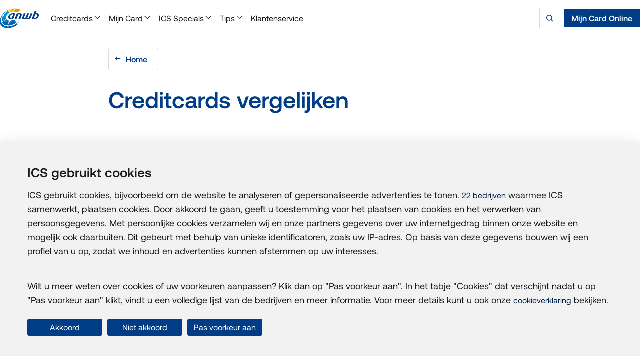

--- FILE ---
content_type: text/html; charset=utf-8
request_url: https://www.icscards.nl/anwb/creditcards-vergelijken
body_size: 15890
content:
<!doctype html>






<html lang="nl" class="">
  <head>
    
    <meta charset="utf-8">

    <meta name="viewport" content="width=device-width, minimum-scale=1.0" />
    <meta name="format-detection" content="telephone=no" />

    <meta name="DC.Contributor" content="Fabrique">
    <link rel="DC.Contributor" href="https://fabrique.nl">

    
      
  
  <script>
      //<![CDATA[
      if (typeof dataLayer == 'undefined') {
          dataLayer = [];
      }

      dataLayer.push({
        
          'dlv_apoCode': 'WCAODI',
        
          'dlv_applicationFormLoaded': 'false',
        
          'dlv_businessLabel': 'anwb',
        
          'dlv_businessUnit': 'consumer',
        
          'dlv_hostname': 'www_icscards_nl',
        
          'dlv_pageMyAccount': 'false',
        
          'dlv_pageviewCurrentSession': 1,
        
          'dlv_platformName': 'anwb',
        
          'dlv_platformVersion': 'NULL',
        
          'dlv_userBMGroupID': 'NULL',
        
      });
      //]]>
  </script>




      
  <!-- Google Tag Manager -->
  
  <script>(function(w,d,s,l,i){w[l]=w[l]||[];w[l].push({'gtm.start':
  new Date().getTime(),event:'gtm.js'});var f=d.getElementsByTagName(s)[0],
  j=d.createElement(s),dl=l!='dataLayer'?'&l='+l:'';j.async=true;j.src=
  'https://www.googletagmanager.com/gtm.js?id='+i+dl;f.parentNode.insertBefore(j,f);
  })(window,document,'script','dataLayer','GTM-MHW4QGN');</script>
  
  <!-- End Google Tag Manager -->


      <link rel="preload" href="//cdn.optimizely.com/js/12345678.js" as="script">
      <link rel="preconnect" href="//logx.optimizely.com">
    

    <link rel="preload" href="https://prd04295ics01.blob.core.windows.net/static/stylesheets/main.css" as="style">

    
      <link rel="stylesheet" href="https://prd04295ics01.blob.core.windows.net/static/stylesheets/themes/anwb.css">
    

    <link rel="modulepreload" href="https://prd04295ics01.blob.core.windows.net/static/scripts/main.js" as="script" crossorigin />

    
      <link rel="preload" href="https://prd04295ics01.blob.core.windows.net/static/fonts/bernina-sans/bernina-sans-regular.woff2" as="font" type="font/woff2" crossorigin />
    
      <link rel="preload" href="https://prd04295ics01.blob.core.windows.net/static/fonts/bernina-sans/bernina-sans-semibold.woff2" as="font" type="font/woff2" crossorigin />
    
      <link rel="preload" href="https://prd04295ics01.blob.core.windows.net/static/fonts/clan-pro/clan-pro-medium.woff2" as="font" type="font/woff2" crossorigin />
    

    <title>Creditcards vergelijken | ANWB Creditcard - Mijn Card Online</title>

    
      
        <meta name="robots" content="index, follow" />
      
      <meta name="description" content="Vergelijk de creditcards van ANWB, welke past het beste bij u?">
      <link rel="canonical" href="https://www.icscards.nl/anwb/creditcards-vergelijken" />

      
    

    
      <link rel="icon" href="https://prd04295ics01.blob.core.windows.net/static/images/favicons/anwb/favicon.ico" />
      <link rel="icon" type="image/png" href="https://prd04295ics01.blob.core.windows.net/static/images/favicons/anwb/favicon.png" sizes="192x192" />
      <link rel="apple-touch-icon" href="https://prd04295ics01.blob.core.windows.net/static/images/favicons/anwb/favicon.png" />
    

    <meta name="application-name" content="ICS Cards" />
    <meta name="theme-color" content="#fff" />
    <meta name="msapplication-TileColor" content="#fff" />

    
      
        
      

      <meta property="og:type" content="website">
      <meta property="og:title" content="Creditcards vergelijken | ANWB Creditcard - Mijn Card Online">
      
        <meta property="og:url" content="https://www.icscards.nl/anwb/creditcards-vergelijken">
      
      <meta property="og:image" content="https://prd04295ics01.blob.core.windows.net/media/images/fallback_image.2e16d0ba.fill-1200x630_H5TcbTt.png">
      <meta property="og:description" content="Vergelijk de creditcards van ANWB, welke past het beste bij u?">
      <meta property="og:site_name " content="ICS Cards">

      
      

      <meta property="fb:app_id" content="1175777301152153" />

      <meta name="twitter:title" content="Creditcards vergelijken | ANWB Creditcard - Mijn Card Online">
      <meta name="twitter:description" content="Vergelijk de creditcards van ANWB, welke past het beste bij u?">
      <meta name="twitter:card" content="summary_large_image">
      <meta name="twitter:site" content="@ics">
      <meta property="twitter:image:src" content="https://prd04295ics01.blob.core.windows.net/media/images/fallback_image.2e16d0ba.fill-1200x630_H5TcbTt.png">
    

    <link rel="stylesheet" href="https://prd04295ics01.blob.core.windows.net/static/stylesheets/main.css">
    
      <link rel="stylesheet" href="https://prd04295ics01.blob.core.windows.net/static/stylesheets/themes/anwb.css">
    
    <script src=https://cdn.optimizely.com/js/4741330534924288.js></script>
  </head>

  <body class="theme--light">
    
  <!-- Cookie Consent -->
  <script src="https://consent.cookiefirst.com/sites/icscards.nl-f49a96d8-bee1-4da2-bbd0-ced8c27dc23c/consent.js"></script>
  <!-- End Cookie Consent -->


    
  <!-- Google Tag Manager (noscript) -->
  <noscript>
    <iframe src="https://www.googletagmanager.com/ns.html?id=GTM-MHW4QGN"
            height="0" width="0" style="display:none;visibility:hidden"></iframe>
  </noscript>
  <!-- End Google Tag Manager (noscript) -->



    
  
        
  <nav  class="skip-to-main" aria-label="Ga naar de hoofdinhoud">

    <button class="button button--primary    "  type="button"   >
    <span class="button__span" >Ga naar de hoofdinhoud</span>

</button>
</nav>

    


    
      <div class="container container--wrapper">
        <header class="container container--header">
          
            
        
    <nav  class="menu-bar theme--light" aria-label="Main navigation">
      <div class="menu-bar__container">
        <div class="menu-bar__container-inner">
          <div class="menu-bar__grid">
            <div class="menu-bar__wrapper">
              

    <button class="button button--clean  button--thin button--icon-only button--open-menu-dialog"  type="button" aria-label="Open menu dialog"  >        <span class="icon button__icon button__icon--before button__icon--icon-only" aria-hidden="true">
<svg xmlns="http://www.w3.org/2000/svg" width="16" height="16" fill="currentcolor" viewBox="0 0 16 16">
  <path fill-rule="evenodd" d="M14 3H2v1.5h12zm0 8H2v1.5h12zM2 7h12v1.5H2z" clip-rule="evenodd"/>
</svg>    </span>


    <span class="button__span" hidden="screen">Menu</span>

</button>


              <div class="menu-bar__logos">
                    
    <a class="logo logo--anwb " href="/anwb" aria-label="Terug naar de homepage">
      <svg class="logo__image" xmlns="http://www.w3.org/2000/svg" x="0" y="0" width="221" height="114" viewBox="0 0 221 114" fill="none">
        <title>Home</title>

        <defs>
          <radialGradient id="menu-logo-abn-amro-gradient-c" cx="0" cy="0" r="1" gradientTransform="matrix(77.85 0 0 77.37 49.13 20.9)" gradientUnits="userSpaceOnUse">
            <stop stop-color="#009de2" />
            <stop offset=".29" stop-color="#009adf" />
            <stop offset=".49" stop-color="#0091d7" />
            <stop offset=".67" stop-color="#0081c9" />
            <stop offset=".83" stop-color="#006bb6" />
            <stop offset=".85" stop-color="#0068b3" />
            <stop offset="1" stop-color="#005ca8" />
          </radialGradient>

          <radialGradient id="menu-logo-abn-amro-gradient-d" cx="0" cy="0" r="1" gradientTransform="matrix(77.85 0 0 77.37 49.13 20.9)" gradientUnits="userSpaceOnUse">
            <stop stop-color="#009de2" />
            <stop offset=".29" stop-color="#009adf" />
            <stop offset=".49" stop-color="#0091d7" />
            <stop offset=".67" stop-color="#0081c9" />
            <stop offset=".83" stop-color="#006bb6" />
            <stop offset=".85" stop-color="#0068b3" />
            <stop offset="1" stop-color="#005ca8" />
          </radialGradient>

          <radialGradient id="menu-logo-abn-amro-gradient-e" cx="0" cy="0" r="1" gradientTransform="matrix(77.85 0 0 77.37 49.13 20.9)" gradientUnits="userSpaceOnUse">
            <stop stop-color="#009de2" />
            <stop offset=".29" stop-color="#009adff" />
            <stop offset=".49" stop-color="#0091d7" />
            <stop offset=".67" stop-color="#0081c9" />
            <stop offset=".83" stop-color="#006bb6" />
            <stop offset=".85" stop-color="#0068b3" />
            <stop offset="1" stop-color="#005ca8" />
          </radialGradient>

          <linearGradient id="menu-logo-abn-amro-gradient-b" x1="60.35" x2="93.35" y1="21.35" y2="10.67" gradientUnits="userSpaceOnUse">
            <stop stop-color="#ffdc00" />
            <stop offset=".13" stop-color="#fdce00" />
            <stop offset=".49" stop-color="#f7ae00" />
            <stop offset=".79" stop-color="#f49a00" />
            <stop offset="1" stop-color="#f39300" />
          </linearGradient>
        </defs>

        <path fill="url(#menu-logo-abn-amro-gradient-b)" d="M97.93 23.87c-4.04-3.07-9.48-4.8-15.28-4.9l2.83-14.92-11.64 15.28a54.9 54.9 0 0 0-20.05 7.1L45.3 14.65A76 76 0 0 1 56.99 8.3c25.9-10.74 45.66-8.13 62.8 2.18L97.92 23.87Z" />
        <path fill="url(#menu-logo-abn-amro-gradient-c)" d="m53.8 26.44-8.5-11.8c-10.59 6.74-19.81 15.46-26.11 25.2l6.79 3.17-10.66 3.71c-4.58 9.58-6.25 19.85-3.68 30.02l25.58-15.62c-5.56-10.2 1.22-25.36 16.57-34.68Z" />
        <path fill="url(#menu-logo-abn-amro-gradient-d)" d="M48.6 99.2c13.6-.53 29.43-5.91 45.05-17.4l-12.5-17.37a53.1 53.1 0 0 1-18.35 6.3l-14.1 19.5 2.65-19.7c-5.22-1-9.6-3.38-12.57-7.07l-.45-.6-26.1 15.94c3.6 11.13 13.98 18.39 27.78 20.07l7.83-6.49.76 6.83Z" />
        <path fill="url(#menu-logo-abn-amro-gradient-e)" d="m111.82 72.63-1.85.01c-44.54 45.25-93.22 34.3-101.2 6.7C.07 49.28 30.5 15.88 62.04 4.61c-28.72 5.8-73.4 45.96-59.38 84.9 9.66 26.82 57.28 34.65 98.42 2.61l-3.1-4.3c7.1-5.93 11.9-11.5 13.84-15.19" />
        <path fill="#1e398e" d="M62.8 70.73 52.64 84.78l-1.07 5.97 12.96-16.91a57.5 57.5 0 0 0 18.64-6.58l-2.04-2.83a53 53 0 0 1-18.35 6.3Zm-11.87 2.96.42-3.15c-5.22-1.02-9.6-3.4-12.57-7.08l-.45-.6-1.59.97c.32.58.67 1.14 1.06 1.69 3 4.19 7.6 6.94 13.13 8.17m-13.5-29.71c-3.05 6.18-3.72 12.59-1.57 17.98l1.36-.83c-2.7-4.96-2.49-11.1.2-17.15Z" opacity=".7" />
        <path fill="#003d85" d="M220.65 35.88c-1.46-5.49-5.81-7.71-11.94-7.51-1.53.05-3.33.29-5.17.63l5.41-14.04H198.5l-17.54 45.42-.13.33v.01l.01-.01h7.31l3.02-2.2s1.67 2.1 5.23 2.6c9.08 1.26 16.72-4.17 20.8-10.44 2.87-4.41 4.6-10.56 3.46-14.79Zm-12.83 13.86c-2.1 3.01-5.02 5.26-8.12 5.31-2.73.05-5.3-1.52-3.72-6.48 1.64-5.16 5.02-13.04 5.02-13.04 8-3.2 10.6.9 10.5 4.08-.05 2.02-1.05 6.38-3.68 10.13M72.84 28.36C65.88 29.04 60.48 31 54.99 36c-4.24 3.84-7 9.87-7.13 14.66-.16 6.21 4.53 11.74 13.82 10.3 2.52-.39 5.69-2.46 5.69-2.46l1.45 2.2h7.31l11.54-29.9a28.3 28.3 0 0 0-14.83-2.44m3.35 6.13s-3.32 8.9-5.76 14.06c-2.35 4.97-5.6 6.66-8.2 6.49-2.83-.2-4.51-2.16-4.45-5.31.08-3.92 2.51-8.13 4.26-10.14a15.4 15.4 0 0 1 14.15-5.1m49.26 22.02 10.52-27.3h10.37l-9.87 25.6c2.95 1.53 8.47.67 10.84-4.63l8.06-20.98h10.42l-9.94 25.66c4.12 1.35 8.55.63 10.8-4.67l8.1-20.99h10.34l-8.26 21.2c-2.07 4.76-5.43 11.26-16.97 11.26-3.87 0-7.38-1.36-9.62-3.14-2.53 1.55-7.83 3.14-11.82 3.14-3.98 0-11.23-1.42-12.96-5.15ZM95.68 30.66l-11.6 30.07h10.6l9.81-25.25c1.37-.34 3.49-.63 5.23-.63 3.44 0 4.92 1.32 4.68 3.04-.05.4-.18.8-.38 1.26l-8.34 21.58h10.63l8.2-21.19c.33-.86.58-1.65.68-2.46.62-4.63-2.75-8.59-12.91-8.6a57.2 57.2 0 0 0-16.6 2.18" />
        <path fill="#e46d00" d="m84.3 10.34-1.65 8.62c.84 0 1.64.07 2.48.14l2.43-14.44z" />
        <path fill="#fff" d="M119.83 10.48c-13.36-11.5-35.5-13.53-57.81-5.86h.02C30.5 15.88.1 49.3 8.78 79.35c7.98 27.59 56.65 38.54 101.2-6.7h-4.81s-5.6 5.36-11.53 9.13l.01.02C78.03 93.3 62.2 98.67 48.61 99.22l-.77-6.83-7.83 6.5c-13.8-1.7-24.17-8.95-27.77-20.08l26.08-15.94c-.55-.73-.88-1.34-1.1-1.74L11.64 76.75c-2.57-10.17-.9-20.44 3.68-30.01l10.65-3.72-6.79-3.16c6.3-9.75 15.52-18.47 26.11-25.2A76 76 0 0 1 57 8.3l2.4-.97c24.73-9.6 43.8-6.83 60.4 3.15l.04-.01Z" />
        <path fill="#fff" d="m85.1 5.92.38-1.87-11.64 15.28c.92-.12 1.68-.21 2.6-.28l8.67-13.13ZM53.57 70.89a35 35 0 0 1-2.22-.36l-2.65 19.7 1.1-1.53z" />
      </svg>
    </a>

              </div>

              <dialog class="menu-bar__dialog" aria-label="Menu dialog">
                <div class="menu-bar__dialog-grid">
                  <div class="menu-bar__dialog-wrapper">
                    

    <button class="button button--clean  button--thin button--icon-only button--close-menu-dialog"  type="button" aria-label="Close menu dialog"  >        <span class="icon button__icon button__icon--before button__icon--icon-only" aria-hidden="true">
<svg xmlns="http://www.w3.org/2000/svg" width="16" height="16" fill="currentcolor" viewBox="0 0 16 16">
  <path d="m13.16 3.84-1.07-1.06-4.07 4.07-4.08-4.07-1.06 1.06 4.08 4.07-4.08 4.08 1.06 1.06 4.08-4.08 4.07 4.08 1.07-1.06-4.08-4.08z"/>
</svg>    </span>


    <span class="button__span" hidden="screen">Sluiten</span>

</button>


                    <div class="menu-bar__items">
                              <div class="navigation-dropdown-expander">
      <button id="navigation-dropdown-expander-1-button" class="navigation-dropdown-expander__button " aria-controls="navigation-dropdown-expander-1" aria-expanded="false">
            <span class="icon navigation-dropdown-expander__button-icon navigation-dropdown-expander__button-icon--collapse navigation-dropdown-expander__button-icon--mobile" aria-hidden="true">
<svg xmlns="http://www.w3.org/2000/svg" width="16" height="16" fill="currentcolor" viewBox="0 0 16 16">
  <path d="M4.01 7.66c0-.19.07-.38.22-.53L10.35 1l1.06 1.06-5.6 5.6 5.6 5.6-1.06 1.06-6.13-6.13A.74.74 0 0 1 4 7.66z"/>
</svg>    </span>

        <span class="navigation-dropdown-expander__button-title">Creditcards</span>
            <span class="icon navigation-dropdown-expander__button-icon navigation-dropdown-expander__button-icon--expand navigation-dropdown-expander__button-icon--mobile" aria-hidden="true">
<svg xmlns="http://www.w3.org/2000/svg" width="16" height="16" fill="currentcolor" viewBox="0 0 16 16">
  <path d="M11.4 7.66c0 .19-.07.38-.22.53l-6.12 6.13L4 13.26l5.6-5.6L4 2.06 5.06 1l6.13 6.13c.15.15.22.34.22.53z"/>
</svg>    </span>

            <span class="icon navigation-dropdown-expander__button-icon navigation-dropdown-expander__button-icon--expand navigation-dropdown-expander__button-icon--desktop" aria-hidden="true">
<svg xmlns="http://www.w3.org/2000/svg" width="16" height="16" fill="currentcolor" viewBox="0 0 16 16">
  <path d="M8 11.91c-.19 0-.38-.07-.53-.22L1.34 5.57 2.4 4.51l5.6 5.6 5.6-5.6 1.06 1.06-6.13 6.13c-.15.15-.34.22-.53.22z"/>
</svg>    </span>

            <span class="icon navigation-dropdown-expander__button-icon navigation-dropdown-expander__button-icon--collapse navigation-dropdown-expander__button-icon--desktop" aria-hidden="true">
<svg xmlns="http://www.w3.org/2000/svg" width="16" height="16" fill="currentcolor" viewBox="0 0 16 16">
  <path d="M8 4.52c.19 0 .38.07.53.22l6.13 6.12-1.06 1.06L8 6.32l-5.6 5.6-1.06-1.06 6.13-6.13c.15-.15.34-.22.53-.22z"/>
</svg>    </span>

      </button>

      <div id="navigation-dropdown-expander-1" class="navigation-dropdown-expander__popout" role="region" hidden inert>
        <div class="navigation-dropdown-expander__popout-backdrop"></div>

        <div class="navigation-dropdown-expander__popout-container">
          <div class="navigation-dropdown-expander__popout-container-inner">
            <div class="navigation-dropdown-expander__popout-grid">
              <div class="navigation-dropdown-expander__popout-wrapper">
                <div class="navigation-dropdown-expander__popout-columns">
                        <div class="links-column ">
        <h6 class="links-column__title">Onze producten</h6>

      <ul class="links-column__list">
          <li class="links-column__list-item">

    <a class="link link--regular " href="/anwb/creditcard-aanvragen/anwb-visa-card"    >
    <span class="link__span" >ANWB Visa Card</span>

</a>
</li>
          <li class="links-column__list-item">

    <a class="link link--regular " href="/anwb/creditcard-aanvragen/anwb-visa-silver-card"    >
    <span class="link__span" >ANWB Visa Silver Card</span>

</a>
</li>
          <li class="links-column__list-item">

    <a class="link link--regular " href="/anwb/creditcard-aanvragen/anwb-visa-card-gold"    >
    <span class="link__span" >ANWB Visa Gold Card</span>

</a>
</li>
          <li class="links-column__list-item">

    <a class="link link--regular " href="/anwb/creditcards-vergelijken"    >
    <span class="link__span" >Bekijk alle creditcards</span>

</a>
</li>
      </ul>

    </div>

                        <div class="links-column ">
        <h6 class="links-column__title">Handig om te weten</h6>

      <ul class="links-column__list">
          <li class="links-column__list-item">

    <a class="link link--regular " href="/anwb/tips/hoe-werkt-een-creditcard"    >
    <span class="link__span" >Zo werkt een creditcard</span>

</a>
</li>
          <li class="links-column__list-item">

    <a class="link link--regular " href="/anwb/tips/voordelen-creditcard"    >
    <span class="link__span" >Voordelen creditcard</span>

</a>
</li>
          <li class="links-column__list-item">

    <a class="link link--regular " href="/anwb/creditcards-vergelijken"    >
    <span class="link__span" >Creditcards vergelijken</span>

</a>
</li>
      </ul>

    </div>

                </div>
              </div>
            </div>
          </div>
        </div>
      </div>
    </div>

                              <div class="navigation-dropdown-expander">
      <button id="navigation-dropdown-expander-2-button" class="navigation-dropdown-expander__button " aria-controls="navigation-dropdown-expander-2" aria-expanded="false">
            <span class="icon navigation-dropdown-expander__button-icon navigation-dropdown-expander__button-icon--collapse navigation-dropdown-expander__button-icon--mobile" aria-hidden="true">
<svg xmlns="http://www.w3.org/2000/svg" width="16" height="16" fill="currentcolor" viewBox="0 0 16 16">
  <path d="M4.01 7.66c0-.19.07-.38.22-.53L10.35 1l1.06 1.06-5.6 5.6 5.6 5.6-1.06 1.06-6.13-6.13A.74.74 0 0 1 4 7.66z"/>
</svg>    </span>

        <span class="navigation-dropdown-expander__button-title">Mijn Card</span>
            <span class="icon navigation-dropdown-expander__button-icon navigation-dropdown-expander__button-icon--expand navigation-dropdown-expander__button-icon--mobile" aria-hidden="true">
<svg xmlns="http://www.w3.org/2000/svg" width="16" height="16" fill="currentcolor" viewBox="0 0 16 16">
  <path d="M11.4 7.66c0 .19-.07.38-.22.53l-6.12 6.13L4 13.26l5.6-5.6L4 2.06 5.06 1l6.13 6.13c.15.15.22.34.22.53z"/>
</svg>    </span>

            <span class="icon navigation-dropdown-expander__button-icon navigation-dropdown-expander__button-icon--expand navigation-dropdown-expander__button-icon--desktop" aria-hidden="true">
<svg xmlns="http://www.w3.org/2000/svg" width="16" height="16" fill="currentcolor" viewBox="0 0 16 16">
  <path d="M8 11.91c-.19 0-.38-.07-.53-.22L1.34 5.57 2.4 4.51l5.6 5.6 5.6-5.6 1.06 1.06-6.13 6.13c-.15.15-.34.22-.53.22z"/>
</svg>    </span>

            <span class="icon navigation-dropdown-expander__button-icon navigation-dropdown-expander__button-icon--collapse navigation-dropdown-expander__button-icon--desktop" aria-hidden="true">
<svg xmlns="http://www.w3.org/2000/svg" width="16" height="16" fill="currentcolor" viewBox="0 0 16 16">
  <path d="M8 4.52c.19 0 .38.07.53.22l6.13 6.12-1.06 1.06L8 6.32l-5.6 5.6-1.06-1.06 6.13-6.13c.15-.15.34-.22.53-.22z"/>
</svg>    </span>

      </button>

      <div id="navigation-dropdown-expander-2" class="navigation-dropdown-expander__popout" role="region" hidden inert>
        <div class="navigation-dropdown-expander__popout-backdrop"></div>

        <div class="navigation-dropdown-expander__popout-container">
          <div class="navigation-dropdown-expander__popout-container-inner">
            <div class="navigation-dropdown-expander__popout-grid">
              <div class="navigation-dropdown-expander__popout-wrapper">
                <div class="navigation-dropdown-expander__popout-columns">
                        <div class="links-column ">
        <h6 class="links-column__title">Haal meer uit uw Card</h6>

      <ul class="links-column__list">
          <li class="links-column__list-item">

    <a class="link link--regular " href="/anwb/mijn-card/app"    >
    <span class="link__span" >ANWB Creditcard app</span>

</a>
</li>
          <li class="links-column__list-item">

    <a class="link link--regular " href="/anwb/anwb-aanbiedingen"    >
    <span class="link__span" >Exclusieve aanbiedingen</span>

</a>
</li>
          <li class="links-column__list-item">

    <a class="link link--regular " href="/anwb/mijn-card/sparen"    >
    <span class="link__span" >Sparen op uw Card</span>

</a>
</li>
          <li class="links-column__list-item">

    <a class="link link--regular " href="/anwb/anwb-info/apple-pay"    >
    <span class="link__span" >Apple Pay</span>

</a>
</li>
          <li class="links-column__list-item">

    <a class="link link--regular " href="/anwb/mijn-card"    >
    <span class="link__span" >Bekijk alle voordelen</span>

</a>
</li>
      </ul>

    </div>

                        <div class="links-column ">
        <h6 class="links-column__title">Handig om te weten</h6>

      <ul class="links-column__list">
          <li class="links-column__list-item">

    <a class="link link--regular " href="/anwb/mijn-card/extra-card"    >
    <span class="link__span" >Extra Card aanvragen</span>

</a>
</li>
          <li class="links-column__list-item">

    <a class="link link--regular " href="/anwb/mijn-card/upgrade/anwb-visa-gold"    >
    <span class="link__span" >Creditcard upgraden</span>

</a>
</li>
          <li class="links-column__list-item">

    <a class="link link--regular " href="/anwb/klantenservice/uw-gegevens/bestedingslimiet-wijzigen"    >
    <span class="link__span" >Bestedingslimiet verhogen</span>

</a>
</li>
      </ul>

    </div>

                </div>
              </div>
            </div>
          </div>
        </div>
      </div>
    </div>

                              <div class="navigation-dropdown-expander">
      <button id="navigation-dropdown-expander-3-button" class="navigation-dropdown-expander__button " aria-controls="navigation-dropdown-expander-3" aria-expanded="false">
            <span class="icon navigation-dropdown-expander__button-icon navigation-dropdown-expander__button-icon--collapse navigation-dropdown-expander__button-icon--mobile" aria-hidden="true">
<svg xmlns="http://www.w3.org/2000/svg" width="16" height="16" fill="currentcolor" viewBox="0 0 16 16">
  <path d="M4.01 7.66c0-.19.07-.38.22-.53L10.35 1l1.06 1.06-5.6 5.6 5.6 5.6-1.06 1.06-6.13-6.13A.74.74 0 0 1 4 7.66z"/>
</svg>    </span>

        <span class="navigation-dropdown-expander__button-title">ICS Specials</span>
            <span class="icon navigation-dropdown-expander__button-icon navigation-dropdown-expander__button-icon--expand navigation-dropdown-expander__button-icon--mobile" aria-hidden="true">
<svg xmlns="http://www.w3.org/2000/svg" width="16" height="16" fill="currentcolor" viewBox="0 0 16 16">
  <path d="M11.4 7.66c0 .19-.07.38-.22.53l-6.12 6.13L4 13.26l5.6-5.6L4 2.06 5.06 1l6.13 6.13c.15.15.22.34.22.53z"/>
</svg>    </span>

            <span class="icon navigation-dropdown-expander__button-icon navigation-dropdown-expander__button-icon--expand navigation-dropdown-expander__button-icon--desktop" aria-hidden="true">
<svg xmlns="http://www.w3.org/2000/svg" width="16" height="16" fill="currentcolor" viewBox="0 0 16 16">
  <path d="M8 11.91c-.19 0-.38-.07-.53-.22L1.34 5.57 2.4 4.51l5.6 5.6 5.6-5.6 1.06 1.06-6.13 6.13c-.15.15-.34.22-.53.22z"/>
</svg>    </span>

            <span class="icon navigation-dropdown-expander__button-icon navigation-dropdown-expander__button-icon--collapse navigation-dropdown-expander__button-icon--desktop" aria-hidden="true">
<svg xmlns="http://www.w3.org/2000/svg" width="16" height="16" fill="currentcolor" viewBox="0 0 16 16">
  <path d="M8 4.52c.19 0 .38.07.53.22l6.13 6.12-1.06 1.06L8 6.32l-5.6 5.6-1.06-1.06 6.13-6.13c.15-.15.34-.22.53-.22z"/>
</svg>    </span>

      </button>

      <div id="navigation-dropdown-expander-3" class="navigation-dropdown-expander__popout" role="region" hidden inert>
        <div class="navigation-dropdown-expander__popout-backdrop"></div>

        <div class="navigation-dropdown-expander__popout-container">
          <div class="navigation-dropdown-expander__popout-container-inner">
            <div class="navigation-dropdown-expander__popout-grid">
              <div class="navigation-dropdown-expander__popout-wrapper">
                <div class="navigation-dropdown-expander__popout-columns">
                        <div class="links-column ">
        <h6 class="links-column__title">Aanbiedingen</h6>

      <ul class="links-column__list">
          <li class="links-column__list-item">

    <a class="link link--regular " href="/anwb/anwb-aanbiedingen?category=vakantie"    >
    <span class="link__span" >Vakantie</span>

</a>
</li>
          <li class="links-column__list-item">

    <a class="link link--regular " href="/anwb/anwb-aanbiedingen?category=elektronica-gadgets"    >
    <span class="link__span" >Elektronica &amp; Gadgets</span>

</a>
</li>
          <li class="links-column__list-item">

    <a class="link link--regular " href="/anwb/anwb-aanbiedingen?category=beauty-mode"    >
    <span class="link__span" >Beauty &amp; Mode</span>

</a>
</li>
          <li class="links-column__list-item">

    <a class="link link--regular " href="/anwb/anwb-aanbiedingen?category=eten-drinken"    >
    <span class="link__span" >Eten &amp; Drinken</span>

</a>
</li>
          <li class="links-column__list-item">

    <a class="link link--regular " href="/anwb/anwb-aanbiedingen"    >
    <span class="link__span" >Bekijk alle aanbiedingen</span>

</a>
</li>
      </ul>

    </div>

                        <div class="links-column ">
        <h6 class="links-column__title">Uitgelicht</h6>

      <ul class="links-column__list">
          <li class="links-column__list-item">

    <a class="link link--regular " href="/anwb/anwb-aanbiedingen/expedia"    >
    <span class="link__span" >8% korting bij Expedia</span>

</a>
</li>
          <li class="links-column__list-item">

    <a class="link link--regular " href="/anwb/anwb-aanbiedingen/samsung"    >
    <span class="link__span" >Tot 25% korting bij Samsung</span>

</a>
</li>
          <li class="links-column__list-item">

    <a class="link link--regular " href="/anwb/anwb-aanbiedingen/amac"    >
    <span class="link__span" >Tot 10% korting bij Amac</span>

</a>
</li>
          <li class="links-column__list-item">

    <a class="link link--regular " href="/anwb/anwb-aanbiedingen/center-parcs"    >
    <span class="link__span" >Tot 20% korting bij Center Parcs</span>

</a>
</li>
          <li class="links-column__list-item">

    <a class="link link--regular " href="/anwb/anwb-aanbiedingen/corendon"    >
    <span class="link__span" >Exclusieve korting bij Corendon</span>

</a>
</li>
      </ul>

    </div>

                </div>
              </div>
            </div>
          </div>
        </div>
      </div>
    </div>

                              <div class="navigation-dropdown-expander">
      <button id="navigation-dropdown-expander-4-button" class="navigation-dropdown-expander__button " aria-controls="navigation-dropdown-expander-4" aria-expanded="false">
            <span class="icon navigation-dropdown-expander__button-icon navigation-dropdown-expander__button-icon--collapse navigation-dropdown-expander__button-icon--mobile" aria-hidden="true">
<svg xmlns="http://www.w3.org/2000/svg" width="16" height="16" fill="currentcolor" viewBox="0 0 16 16">
  <path d="M4.01 7.66c0-.19.07-.38.22-.53L10.35 1l1.06 1.06-5.6 5.6 5.6 5.6-1.06 1.06-6.13-6.13A.74.74 0 0 1 4 7.66z"/>
</svg>    </span>

        <span class="navigation-dropdown-expander__button-title">Tips</span>
            <span class="icon navigation-dropdown-expander__button-icon navigation-dropdown-expander__button-icon--expand navigation-dropdown-expander__button-icon--mobile" aria-hidden="true">
<svg xmlns="http://www.w3.org/2000/svg" width="16" height="16" fill="currentcolor" viewBox="0 0 16 16">
  <path d="M11.4 7.66c0 .19-.07.38-.22.53l-6.12 6.13L4 13.26l5.6-5.6L4 2.06 5.06 1l6.13 6.13c.15.15.22.34.22.53z"/>
</svg>    </span>

            <span class="icon navigation-dropdown-expander__button-icon navigation-dropdown-expander__button-icon--expand navigation-dropdown-expander__button-icon--desktop" aria-hidden="true">
<svg xmlns="http://www.w3.org/2000/svg" width="16" height="16" fill="currentcolor" viewBox="0 0 16 16">
  <path d="M8 11.91c-.19 0-.38-.07-.53-.22L1.34 5.57 2.4 4.51l5.6 5.6 5.6-5.6 1.06 1.06-6.13 6.13c-.15.15-.34.22-.53.22z"/>
</svg>    </span>

            <span class="icon navigation-dropdown-expander__button-icon navigation-dropdown-expander__button-icon--collapse navigation-dropdown-expander__button-icon--desktop" aria-hidden="true">
<svg xmlns="http://www.w3.org/2000/svg" width="16" height="16" fill="currentcolor" viewBox="0 0 16 16">
  <path d="M8 4.52c.19 0 .38.07.53.22l6.13 6.12-1.06 1.06L8 6.32l-5.6 5.6-1.06-1.06 6.13-6.13c.15-.15.34-.22.53-.22z"/>
</svg>    </span>

      </button>

      <div id="navigation-dropdown-expander-4" class="navigation-dropdown-expander__popout" role="region" hidden inert>
        <div class="navigation-dropdown-expander__popout-backdrop"></div>

        <div class="navigation-dropdown-expander__popout-container">
          <div class="navigation-dropdown-expander__popout-container-inner">
            <div class="navigation-dropdown-expander__popout-grid">
              <div class="navigation-dropdown-expander__popout-wrapper">
                <div class="navigation-dropdown-expander__popout-columns">
                        <div class="links-column ">
        <h6 class="links-column__title">Categorie</h6>

      <ul class="links-column__list">
          <li class="links-column__list-item">

    <a class="link link--regular " href="/anwb/tips?category=reizen"    >
    <span class="link__span" >Reizen</span>

</a>
</li>
          <li class="links-column__list-item">

    <a class="link link--regular " href="/anwb/tips?category=shoppen"    >
    <span class="link__span" >Shoppen</span>

</a>
</li>
          <li class="links-column__list-item">

    <a class="link link--regular " href="/anwb/tips?category=veiligheid"    >
    <span class="link__span" >Veiligheid</span>

</a>
</li>
          <li class="links-column__list-item">

    <a class="link link--regular " href="/anwb/tips"    >
    <span class="link__span" >Alle tips</span>

</a>
</li>
      </ul>

    </div>

                        <div class="links-column ">
        <h6 class="links-column__title">Handig om te weten</h6>

      <ul class="links-column__list">
          <li class="links-column__list-item">

    <a class="link link--regular " href="/anwb/tips/hoe-werkt-een-creditcard"    >
    <span class="link__span" >Hoe werkt een creditcard?</span>

</a>
</li>
          <li class="links-column__list-item">

    <a class="link link--regular " href="/anwb/tips/rood-staan-creditcard"    >
    <span class="link__span" >Liever niet rood staan?</span>

</a>
</li>
          <li class="links-column__list-item">

    <a class="link link--regular " href="/anwb/tips/creditcard-aanvragen-zonder-bkr"    >
    <span class="link__span" >Creditcard aanvragen zonder BKR</span>

</a>
</li>
          <li class="links-column__list-item">

</li>
      </ul>

    </div>

                </div>
              </div>
            </div>
          </div>
        </div>
      </div>
    </div>

                              <a class="navigation-dropdown-link " href="/anwb/klantenservice">
      <span class="navigation-dropdown-link__title">Klantenservice</span>
    </a>

                    </div>


                      


    <a class="button button--tertiary   button--thin button--icon-only button--search" href="/anwb/zoeken"   aria-label="Zoeken"  >        <span class="icon button__icon button__icon--before button__icon--icon-only" aria-hidden="true">
<svg xmlns="http://www.w3.org/2000/svg" width="16" height="16" fill="currentcolor" viewBox="0 0 16 16">
  <path d="m14.48 13.47-3-3c.78-.99 1.26-2.25 1.26-3.61 0-3.22-2.62-5.84-5.85-5.84S1.05 3.64 1.05 6.87s2.62 5.85 5.85 5.85c1.32 0 2.54-.45 3.52-1.19l3.01 3.01 1.06-1.06zM2.55 6.87a4.351 4.351 0 0 1 8.7 0 4.36 4.36 0 0 1-4.35 4.35c-2.4 0-4.35-1.95-4.35-4.35"/>
</svg>    </span>


    <span class="button__span" hidden="screen">Zoeken</span>

</a>

                  </div>
                </div>
              </dialog>

                


    <a class="button button--primary   button--thin  button--account" href="/web/consumer/anwb/sca-login"     >
    <span class="button__span" >Mijn Card Online</span>

</a>

            </div>
          </div>
        </div>
      </div>
    </nav>

    
          

          
            
          
        </header>

        <main id="main" class="container container--content">
          
          

  
    
      
        
            <div  class="basic-header">
      <div class="basic-header__grid">
        <div class="basic-header__wrapper">
            <div class="basic-header__buttons">


    <a class="button button--tertiary     " href="/anwb"     >        <span class="icon button__icon button__icon--before" aria-hidden="true">
<svg xmlns="http://www.w3.org/2000/svg" width="16" height="16" fill="currentcolor" viewBox="0 0 16 16">
  <path d="M14.95 9.14v-1.5l-11.42.01 3.59-3.59L6.06 3 1.19 7.87c-.29.29-.29.77 0 1.06l4.87 4.87 1.06-1.06-3.58-3.58h11.41z"/>
</svg>    </span>


    <span class="button__span" >Home</span>

</a>
</div>


          <h1 class="basic-header__title">Creditcards vergelijken</h1>

        </div>
      </div>
    </div>

    
      
    
  
    
      
        
            <div  class="article-introduction">
      <div class="article-introduction__grid">
        <div class="article-introduction__wrapper">
            
    <div class="richtext richtext--introduction ">
        <p data-block-key="m3ihz">Op zoek naar een creditcard die het beste bij u past? In het overzicht op deze pagina kunt u creditcards vergelijken en ontdekken wat de belangrijkste kenmerken en verschillen zijn.</p>
    </div>

        </div>
      </div>
    </div>

    
      
    
  
    
      
        
        
    <div  class="comparison-table">
      <div class="comparison-table__grid">
        <div class="comparison-table__wrapper">
            <h2 class="comparison-table__title">Onze creditcards</h2>

          <div class="comparison-table__header">
            <div class="comparison-table__more-cards-label">
              <span class="comparison-table__more-cards-label-text">Meer creditcards</span>
                  <span class="icon " aria-hidden="true">
<svg xmlns="http://www.w3.org/2000/svg" width="16" height="16" fill="currentcolor" viewBox="0 0 16 16">
  <path d="M.973 7.86v1.5l11.42-.01-3.59 3.59L9.863 14l4.87-4.87c.29-.29.29-.77 0-1.06L9.863 3.2l-1.06 1.06 3.58 3.58H.973z"/>
</svg>    </span>

            </div>
          </div>

          <div class="comparison-table__content">
            <div class="comparison-table__scroll-container comparison-table__scroll-container--drop-shadow" tabindex="0">
              <table class="comparison-table__table">
                <colgroup>
                  <col />

                    <col />
                    <col />
                    <col />
                </colgroup>

                <thead>
                  <tr>
                    <th class="comparison-table__sticky-col" aria-hidden="true">&nbsp;</th>

                      <th>
    <div class="card-request ">
      <div class="card-request__header">
          <div class="card-request__creditcard">
    <div class="picture ">

  <picture class="picture__image-wrapper">





    <source srcset="https://prd04295ics01.blob.core.windows.net/media/images/ANWB_Visa_Gold_Card_w.2e16d0ba.fill-240x152.format-webp.webp, https://prd04295ics01.blob.core.windows.net/media/images/ANWB_Visa_Gold_Card_w.2e16d0ba.fill-480x304.format-webp.webp 2x" media="screen " style="object-fit: cover; object-position: 50% 50%;" />

    <img class="picture__image" src="https://prd04295ics01.blob.core.windows.net/media/images/ANWB_Visa_Gold_Card_w.2e16d0ba.fill-240x152.format-webp.webp" srcset="https://prd04295ics01.blob.core.windows.net/media/images/ANWB_Visa_Gold_Card_w.2e16d0ba.fill-240x152.format-webp.webp" loading="eager" width="240" height="152" alt="ANWB Visa Gold Card" style="object-fit: cover; object-position: 50% 50%;" />
  </picture>
</div>
</div>

        <p class="card-request__title">ANWB Visa Gold Card</p>
      </div>

      <div class="card-request__content">
              <div class="price ">
      <span class="price__inner">
          <p class="price__text">
              <span class="price__text-span">€ 51,95 per jaar</span>
          </p>
      </span>
    </div>


          


    <a class="button button--primary   button--thin  " href="https://www.anwb.nl/creditcard/gold-card/aanvragen/algemeen?cardtype=gold&amp;utm_source=ics&amp;utm_medium=referral&amp;utm_campaign=anwb-visa-card&amp;utm_content=aanvragen-gold-card"     >
    <span class="button__span" >ANWB Visa Gold Card aanvragen</span>

</a>


      </div>
    </div>
</th>
                      <th>
    <div class="card-request ">
      <div class="card-request__header">
          <div class="card-request__creditcard">
    <div class="picture ">

  <picture class="picture__image-wrapper">





    <source srcset="https://prd04295ics01.blob.core.windows.net/media/images/ANWB_Visa_Silver_987x.2e16d0ba.fill-240x152.format-webp.webp, https://prd04295ics01.blob.core.windows.net/media/images/ANWB_Visa_Silver_987x.2e16d0ba.fill-480x304.format-webp.webp 2x" media="screen " style="object-fit: cover; object-position: 50% 50%;" />

    <img class="picture__image" src="https://prd04295ics01.blob.core.windows.net/media/images/ANWB_Visa_Silver_987x.2e16d0ba.fill-240x152.format-webp.webp" srcset="https://prd04295ics01.blob.core.windows.net/media/images/ANWB_Visa_Silver_987x.2e16d0ba.fill-240x152.format-webp.webp" loading="eager" width="240" height="152" alt="ANWB Visa Silver Card" style="object-fit: cover; object-position: 50% 50%;" />
  </picture>
</div>
</div>

        <p class="card-request__title">ANWB Visa Silver Card</p>
      </div>

      <div class="card-request__content">
              <div class="price ">
      <span class="price__inner">
          <p class="price__text">
              <span class="price__text-span">€ 39,95 per jaar</span>
          </p>
      </span>
    </div>


          


    <a class="button button--primary   button--thin  " href="https://www.anwb.nl/creditcard/silver-card/aanvragen/algemeen?&amp;utm_source=ics&amp;utm_medium=referral&amp;utm_campaign=anwb-visa-card&amp;utm_content=aanvragen-silver-card&amp;cardtype=silver"     >
    <span class="button__span" >ANWB Visa Silver Card aanvragen</span>

</a>


      </div>
    </div>
</th>
                      <th>
    <div class="card-request ">
      <div class="card-request__header">
          <div class="card-request__creditcard">
    <div class="picture ">

  <picture class="picture__image-wrapper">





    <source srcset="https://prd04295ics01.blob.core.windows.net/media/images/ANWBClassic.2e16d0ba.fill-240x152.format-webp.webp" media="screen " style="object-fit: cover; object-position: 50% 50%;" />

    <img class="picture__image" src="https://prd04295ics01.blob.core.windows.net/media/images/ANWBClassic.2e16d0ba.fill-240x152.format-webp.webp" srcset="https://prd04295ics01.blob.core.windows.net/media/images/ANWBClassic.2e16d0ba.fill-240x152.format-webp.webp" loading="eager" width="240" height="152" alt="ANWB Visa Card" style="object-fit: cover; object-position: 50% 50%;" />
  </picture>
</div>
</div>

        <p class="card-request__title">ANWB Visa Card</p>
      </div>

      <div class="card-request__content">
              <div class="price ">
      <span class="price__inner">
          <p class="price__text">
              <span class="price__text-span">€ 29,95 per jaar</span>
          </p>
      </span>
    </div>


          


    <a class="button button--primary   button--thin  " href="https://www.anwb.nl/creditcard/visa-card/aanvragen/algemeen?utm_source=ics&amp;utm_medium=referral&amp;utm_campaign=anwb-visa-card&amp;utm_content=aanvragen-classic-card"     >
    <span class="button__span" >ANWB Visa Card aanvragen</span>

</a>


      </div>
    </div>
</th>
                  </tr>
                </thead>


                    <tbody>
                      <tr>
                        <th scope="row" class="comparison-table__sticky-col comparison-table__sticky-col--header">
                          <details class="comparison-table__row-toggle" data-target="belangrijkste-kenmerken" open>
                            <summary class="comparison-table__row-toggle-summary" aria-expanded="true" aria-controls="belangrijkste-kenmerken-rowgroup">
                              <p class="comparison-table__sticky-col-heading">Belangrijkste kenmerken</p>
                                  <span class="icon " aria-hidden="true">
<svg xmlns="http://www.w3.org/2000/svg" width="16" height="16" fill="currentcolor" viewBox="0 0 16 16">
  <path d="M8 11.91c-.19 0-.38-.07-.53-.22L1.34 5.57 2.4 4.51l5.6 5.6 5.6-5.6 1.06 1.06-6.13 6.13c-.15.15-.34.22-.53.22z"/>
</svg>    </span>

                            </summary>
                          </details>
                        </th>

                          <th class="comparison-table__empty-col--header" aria-hidden="true">&nbsp;</th>
                          <th class="comparison-table__empty-col--header" aria-hidden="true">&nbsp;</th>
                          <th class="comparison-table__empty-col--header" aria-hidden="true">&nbsp;</th>
                      </tr>
                    </tbody>

                    <tbody class="comparison-table__collapsible-rowgroup" role="rowgroup" aria-hidden="false" id="belangrijkste-kenmerken-rowgroup">
                        <tr class="comparison-table__collapsible-row belangrijkste-kenmerken">
                          <th scope="row" class="comparison-table__sticky-col comparison-table__sticky-col--nested-header">
                            <p class="comparison-table__nested-heading">Jaarlijkse bijdrage</p>
                          </th>

                            <td class="comparison-table__data-col">
                                € 51,95 per jaar (1e jaar 50% korting)
                            </td>
                            <td class="comparison-table__data-col">
                                € 39,95 per jaar
                            </td>
                            <td class="comparison-table__data-col">
                                € 29,95 per jaar
                            </td>
                        </tr>
                        <tr class="comparison-table__collapsible-row belangrijkste-kenmerken">
                          <th scope="row" class="comparison-table__sticky-col comparison-table__sticky-col--nested-header">
                            <p class="comparison-table__nested-heading">Aankoopverzekering</p>
                          </th>

                            <td class="comparison-table__data-col">
                                Aankopen 365 dagen verzekerd
                            </td>
                            <td class="comparison-table__data-col">
                                Aankopen 270 dagen verzekerd
                            </td>
                            <td class="comparison-table__data-col">
                                Aankopen 180 dagen verzekerd
                            </td>
                        </tr>
                        <tr class="comparison-table__collapsible-row belangrijkste-kenmerken">
                          <th scope="row" class="comparison-table__sticky-col comparison-table__sticky-col--nested-header">
                            <p class="comparison-table__nested-heading">Richtlimiet per maand</p>
                          </th>

                            <td class="comparison-table__data-col">
                                € 5.000
                            </td>
                            <td class="comparison-table__data-col">
                                € 3.750
                            </td>
                            <td class="comparison-table__data-col">
                                € 2.500
                            </td>
                        </tr>
                        <tr class="comparison-table__collapsible-row belangrijkste-kenmerken">
                          <th scope="row" class="comparison-table__sticky-col comparison-table__sticky-col--nested-header">
                            <p class="comparison-table__nested-heading">Aflevergarantie</p>
                          </th>

                            <td class="comparison-table__data-col">
                                <span class="sr-only" aria-label="Ja, dit is inbegrepen">Ja</span>
                                    <span class="icon icon--yes" aria-hidden="true">
<svg xmlns="http://www.w3.org/2000/svg" width="16" height="16" fill="currentcolor" viewBox="0 0 16 16">
  <path d="M5.626 12.742c-.19 0-.38-.07-.53-.22L1.29 8.725l1.06-1.06 3.277 3.268 8.135-8.135 1.06 1.06-8.665 8.664c-.15.15-.34.22-.53.22"/>
</svg>    </span>

                            </td>
                            <td class="comparison-table__data-col">
                                <span class="sr-only" aria-label="Ja, dit is inbegrepen">Ja</span>
                                    <span class="icon icon--yes" aria-hidden="true">
<svg xmlns="http://www.w3.org/2000/svg" width="16" height="16" fill="currentcolor" viewBox="0 0 16 16">
  <path d="M5.626 12.742c-.19 0-.38-.07-.53-.22L1.29 8.725l1.06-1.06 3.277 3.268 8.135-8.135 1.06 1.06-8.665 8.664c-.15.15-.34.22-.53.22"/>
</svg>    </span>

                            </td>
                            <td class="comparison-table__data-col">
                                <span class="sr-only" aria-label="Ja, dit is inbegrepen">Ja</span>
                                    <span class="icon icon--yes" aria-hidden="true">
<svg xmlns="http://www.w3.org/2000/svg" width="16" height="16" fill="currentcolor" viewBox="0 0 16 16">
  <path d="M5.626 12.742c-.19 0-.38-.07-.53-.22L1.29 8.725l1.06-1.06 3.277 3.268 8.135-8.135 1.06 1.06-8.665 8.664c-.15.15-.34.22-.53.22"/>
</svg>    </span>

                            </td>
                        </tr>
                    </tbody>

                    <tbody>
                      <tr>
                        <th scope="row" class="comparison-table__sticky-col comparison-table__sticky-col--header">
                          <details class="comparison-table__row-toggle" data-target="financieel" >
                            <summary class="comparison-table__row-toggle-summary" aria-expanded="false" aria-controls="financieel-rowgroup">
                              <p class="comparison-table__sticky-col-heading">Financieel</p>
                                  <span class="icon " aria-hidden="true">
<svg xmlns="http://www.w3.org/2000/svg" width="16" height="16" fill="currentcolor" viewBox="0 0 16 16">
  <path d="M8 11.91c-.19 0-.38-.07-.53-.22L1.34 5.57 2.4 4.51l5.6 5.6 5.6-5.6 1.06 1.06-6.13 6.13c-.15.15-.34.22-.53.22z"/>
</svg>    </span>

                            </summary>
                          </details>
                        </th>

                          <th class="comparison-table__empty-col--header" aria-hidden="true">&nbsp;</th>
                          <th class="comparison-table__empty-col--header" aria-hidden="true">&nbsp;</th>
                          <th class="comparison-table__empty-col--header" aria-hidden="true">&nbsp;</th>
                      </tr>
                    </tbody>

                    <tbody class="comparison-table__collapsible-rowgroup" role="rowgroup" aria-hidden="true" id="financieel-rowgroup">
                        <tr class="comparison-table__collapsible-row financieel">
                          <th scope="row" class="comparison-table__sticky-col comparison-table__sticky-col--nested-header">
                            <p class="comparison-table__nested-heading">Kosten Extra Card</p>
                          </th>

                            <td class="comparison-table__data-col">
                                € 19,95 per jaar
                            </td>
                            <td class="comparison-table__data-col">
                                € 19,95 per jaar
                            </td>
                            <td class="comparison-table__data-col">
                                € 29,95 per jaar
                            </td>
                        </tr>
                        <tr class="comparison-table__collapsible-row financieel">
                          <th scope="row" class="comparison-table__sticky-col comparison-table__sticky-col--nested-header">
                            <p class="comparison-table__nested-heading">Max. geldopname per dag (na drie maanden)</p>
                          </th>

                            <td class="comparison-table__data-col">
                                € 3.000
                            </td>
                            <td class="comparison-table__data-col">
                                € 2.000
                            </td>
                            <td class="comparison-table__data-col">
                                € 2.000
                            </td>
                        </tr>
                        <tr class="comparison-table__collapsible-row financieel">
                          <th scope="row" class="comparison-table__sticky-col comparison-table__sticky-col--nested-header">
                            <p class="comparison-table__nested-heading">Kosten geldopname binnen EU</p>
                          </th>

                            <td class="comparison-table__data-col">
                                4%
                            </td>
                            <td class="comparison-table__data-col">
                                4%
                            </td>
                            <td class="comparison-table__data-col">
                                4%
                            </td>
                        </tr>
                        <tr class="comparison-table__collapsible-row financieel">
                          <th scope="row" class="comparison-table__sticky-col comparison-table__sticky-col--nested-header">
                            <p class="comparison-table__nested-heading">Kosten geldopname buiten EU</p>
                          </th>

                            <td class="comparison-table__data-col">
                                4%
                            </td>
                            <td class="comparison-table__data-col">
                                4%
                            </td>
                            <td class="comparison-table__data-col">
                                4%
                            </td>
                        </tr>
                        <tr class="comparison-table__collapsible-row financieel">
                          <th scope="row" class="comparison-table__sticky-col comparison-table__sticky-col--nested-header">
                            <p class="comparison-table__nested-heading">Spaarrente (vanaf spaarsaldo van € 500)</p>
                          </th>

                            <td class="comparison-table__data-col">
                                1,25%
                            </td>
                            <td class="comparison-table__data-col">
                                1,25%
                            </td>
                            <td class="comparison-table__data-col">
                                1,25%
                            </td>
                        </tr>
                        <tr class="comparison-table__collapsible-row financieel">
                          <th scope="row" class="comparison-table__sticky-col comparison-table__sticky-col--nested-header">
                            <p class="comparison-table__nested-heading">Uitgesteld betalen zonder rente</p>
                          </th>

                            <td class="comparison-table__data-col">
                                <span class="sr-only" aria-label="Ja, dit is inbegrepen">Ja</span>
                                    <span class="icon icon--yes" aria-hidden="true">
<svg xmlns="http://www.w3.org/2000/svg" width="16" height="16" fill="currentcolor" viewBox="0 0 16 16">
  <path d="M5.626 12.742c-.19 0-.38-.07-.53-.22L1.29 8.725l1.06-1.06 3.277 3.268 8.135-8.135 1.06 1.06-8.665 8.664c-.15.15-.34.22-.53.22"/>
</svg>    </span>

                            </td>
                            <td class="comparison-table__data-col">
                                <span class="sr-only" aria-label="Ja, dit is inbegrepen">Ja</span>
                                    <span class="icon icon--yes" aria-hidden="true">
<svg xmlns="http://www.w3.org/2000/svg" width="16" height="16" fill="currentcolor" viewBox="0 0 16 16">
  <path d="M5.626 12.742c-.19 0-.38-.07-.53-.22L1.29 8.725l1.06-1.06 3.277 3.268 8.135-8.135 1.06 1.06-8.665 8.664c-.15.15-.34.22-.53.22"/>
</svg>    </span>

                            </td>
                            <td class="comparison-table__data-col">
                                <span class="sr-only" aria-label="Ja, dit is inbegrepen">Ja</span>
                                    <span class="icon icon--yes" aria-hidden="true">
<svg xmlns="http://www.w3.org/2000/svg" width="16" height="16" fill="currentcolor" viewBox="0 0 16 16">
  <path d="M5.626 12.742c-.19 0-.38-.07-.53-.22L1.29 8.725l1.06-1.06 3.277 3.268 8.135-8.135 1.06 1.06-8.665 8.664c-.15.15-.34.22-.53.22"/>
</svg>    </span>

                            </td>
                        </tr>
                        <tr class="comparison-table__collapsible-row financieel">
                          <th scope="row" class="comparison-table__sticky-col comparison-table__sticky-col--nested-header">
                            <p class="comparison-table__nested-heading">BKR toetsing</p>
                          </th>

                            <td class="comparison-table__data-col">
                                <span class="sr-only" aria-label="Ja, dit is inbegrepen">Ja</span>
                                    <span class="icon icon--yes" aria-hidden="true">
<svg xmlns="http://www.w3.org/2000/svg" width="16" height="16" fill="currentcolor" viewBox="0 0 16 16">
  <path d="M5.626 12.742c-.19 0-.38-.07-.53-.22L1.29 8.725l1.06-1.06 3.277 3.268 8.135-8.135 1.06 1.06-8.665 8.664c-.15.15-.34.22-.53.22"/>
</svg>    </span>

                            </td>
                            <td class="comparison-table__data-col">
                                <span class="sr-only" aria-label="Ja, dit is inbegrepen">Ja</span>
                                    <span class="icon icon--yes" aria-hidden="true">
<svg xmlns="http://www.w3.org/2000/svg" width="16" height="16" fill="currentcolor" viewBox="0 0 16 16">
  <path d="M5.626 12.742c-.19 0-.38-.07-.53-.22L1.29 8.725l1.06-1.06 3.277 3.268 8.135-8.135 1.06 1.06-8.665 8.664c-.15.15-.34.22-.53.22"/>
</svg>    </span>

                            </td>
                            <td class="comparison-table__data-col">
                                <span class="sr-only" aria-label="Ja, dit is inbegrepen">Ja</span>
                                    <span class="icon icon--yes" aria-hidden="true">
<svg xmlns="http://www.w3.org/2000/svg" width="16" height="16" fill="currentcolor" viewBox="0 0 16 16">
  <path d="M5.626 12.742c-.19 0-.38-.07-.53-.22L1.29 8.725l1.06-1.06 3.277 3.268 8.135-8.135 1.06 1.06-8.665 8.664c-.15.15-.34.22-.53.22"/>
</svg>    </span>

                            </td>
                        </tr>
                    </tbody>

                    <tbody>
                      <tr>
                        <th scope="row" class="comparison-table__sticky-col comparison-table__sticky-col--header">
                          <details class="comparison-table__row-toggle" data-target="verzekeringen" >
                            <summary class="comparison-table__row-toggle-summary" aria-expanded="false" aria-controls="verzekeringen-rowgroup">
                              <p class="comparison-table__sticky-col-heading">Verzekeringen*</p>
                                  <span class="icon " aria-hidden="true">
<svg xmlns="http://www.w3.org/2000/svg" width="16" height="16" fill="currentcolor" viewBox="0 0 16 16">
  <path d="M8 11.91c-.19 0-.38-.07-.53-.22L1.34 5.57 2.4 4.51l5.6 5.6 5.6-5.6 1.06 1.06-6.13 6.13c-.15.15-.34.22-.53.22z"/>
</svg>    </span>

                            </summary>
                          </details>
                        </th>

                          <th class="comparison-table__empty-col--header" aria-hidden="true">&nbsp;</th>
                          <th class="comparison-table__empty-col--header" aria-hidden="true">&nbsp;</th>
                          <th class="comparison-table__empty-col--header" aria-hidden="true">&nbsp;</th>
                      </tr>
                    </tbody>

                    <tbody class="comparison-table__collapsible-rowgroup" role="rowgroup" aria-hidden="true" id="verzekeringen-rowgroup">
                        <tr class="comparison-table__collapsible-row verzekeringen">
                          <th scope="row" class="comparison-table__sticky-col comparison-table__sticky-col--nested-header">
                            <p class="comparison-table__nested-heading">Aankoopverzekering</p>
                          </th>

                            <td class="comparison-table__data-col">
                                365 dagen
                            </td>
                            <td class="comparison-table__data-col">
                                270 dagen
                            </td>
                            <td class="comparison-table__data-col">
                                180 dagen
                            </td>
                        </tr>
                        <tr class="comparison-table__collapsible-row verzekeringen">
                          <th scope="row" class="comparison-table__sticky-col comparison-table__sticky-col--nested-header">
                            <p class="comparison-table__nested-heading">Eigen risico autohuur</p>
                          </th>

                            <td class="comparison-table__data-col">
                                tot € 1.500
                            </td>
                            <td class="comparison-table__data-col">
                                tot € 750
                            </td>
                            <td class="comparison-table__data-col">
                                <span class="sr-only" aria-label="Nee, dit is niet inbegrepen">Nee</span>
                                    <span class="icon icon--no" aria-hidden="true">
<svg xmlns="http://www.w3.org/2000/svg" width="16" height="17" fill="currentcolor" viewBox="0 0 16 17">
  <path d="M14 7.278H2v1.5h12z"/>
</svg>    </span>

                            </td>
                        </tr>
                        <tr class="comparison-table__collapsible-row verzekeringen">
                          <th scope="row" class="comparison-table__sticky-col comparison-table__sticky-col--nested-header">
                            <p class="comparison-table__nested-heading">Verkeersrechtsbijstand autohuur</p>
                          </th>

                            <td class="comparison-table__data-col">
                                <span class="sr-only" aria-label="Ja, dit is inbegrepen">Ja</span>
                                    <span class="icon icon--yes" aria-hidden="true">
<svg xmlns="http://www.w3.org/2000/svg" width="16" height="16" fill="currentcolor" viewBox="0 0 16 16">
  <path d="M5.626 12.742c-.19 0-.38-.07-.53-.22L1.29 8.725l1.06-1.06 3.277 3.268 8.135-8.135 1.06 1.06-8.665 8.664c-.15.15-.34.22-.53.22"/>
</svg>    </span>

                            </td>
                            <td class="comparison-table__data-col">
                                <span class="sr-only" aria-label="Nee, dit is niet inbegrepen">Nee</span>
                                    <span class="icon icon--no" aria-hidden="true">
<svg xmlns="http://www.w3.org/2000/svg" width="16" height="17" fill="currentcolor" viewBox="0 0 16 17">
  <path d="M14 7.278H2v1.5h12z"/>
</svg>    </span>

                            </td>
                            <td class="comparison-table__data-col">
                                <span class="sr-only" aria-label="Nee, dit is niet inbegrepen">Nee</span>
                                    <span class="icon icon--no" aria-hidden="true">
<svg xmlns="http://www.w3.org/2000/svg" width="16" height="17" fill="currentcolor" viewBox="0 0 16 17">
  <path d="M14 7.278H2v1.5h12z"/>
</svg>    </span>

                            </td>
                        </tr>
                    </tbody>

                    <tbody>
                      <tr>
                        <th scope="row" class="comparison-table__sticky-col comparison-table__sticky-col--header">
                          <details class="comparison-table__row-toggle" data-target="overige" >
                            <summary class="comparison-table__row-toggle-summary" aria-expanded="false" aria-controls="overige-rowgroup">
                              <p class="comparison-table__sticky-col-heading">Overige</p>
                                  <span class="icon " aria-hidden="true">
<svg xmlns="http://www.w3.org/2000/svg" width="16" height="16" fill="currentcolor" viewBox="0 0 16 16">
  <path d="M8 11.91c-.19 0-.38-.07-.53-.22L1.34 5.57 2.4 4.51l5.6 5.6 5.6-5.6 1.06 1.06-6.13 6.13c-.15.15-.34.22-.53.22z"/>
</svg>    </span>

                            </summary>
                          </details>
                        </th>

                          <th class="comparison-table__empty-col--header" aria-hidden="true">&nbsp;</th>
                          <th class="comparison-table__empty-col--header" aria-hidden="true">&nbsp;</th>
                          <th class="comparison-table__empty-col--header" aria-hidden="true">&nbsp;</th>
                      </tr>
                    </tbody>

                    <tbody class="comparison-table__collapsible-rowgroup" role="rowgroup" aria-hidden="true" id="overige-rowgroup">
                        <tr class="comparison-table__collapsible-row overige">
                          <th scope="row" class="comparison-table__sticky-col comparison-table__sticky-col--nested-header">
                            <p class="comparison-table__nested-heading">Noodgeld op reis</p>
                          </th>

                            <td class="comparison-table__data-col">
                                € 2.000
                            </td>
                            <td class="comparison-table__data-col">
                                € 1.000
                            </td>
                            <td class="comparison-table__data-col">
                                € 1.000
                            </td>
                        </tr>
                        <tr class="comparison-table__collapsible-row overige">
                          <th scope="row" class="comparison-table__sticky-col comparison-table__sticky-col--nested-header">
                            <p class="comparison-table__nested-heading">Nood Card</p>
                          </th>

                            <td class="comparison-table__data-col">
                                <span class="sr-only" aria-label="Ja, dit is inbegrepen">Ja</span>
                                    <span class="icon icon--yes" aria-hidden="true">
<svg xmlns="http://www.w3.org/2000/svg" width="16" height="16" fill="currentcolor" viewBox="0 0 16 16">
  <path d="M5.626 12.742c-.19 0-.38-.07-.53-.22L1.29 8.725l1.06-1.06 3.277 3.268 8.135-8.135 1.06 1.06-8.665 8.664c-.15.15-.34.22-.53.22"/>
</svg>    </span>

                            </td>
                            <td class="comparison-table__data-col">
                                <span class="sr-only" aria-label="Ja, dit is inbegrepen">Ja</span>
                                    <span class="icon icon--yes" aria-hidden="true">
<svg xmlns="http://www.w3.org/2000/svg" width="16" height="16" fill="currentcolor" viewBox="0 0 16 16">
  <path d="M5.626 12.742c-.19 0-.38-.07-.53-.22L1.29 8.725l1.06-1.06 3.277 3.268 8.135-8.135 1.06 1.06-8.665 8.664c-.15.15-.34.22-.53.22"/>
</svg>    </span>

                            </td>
                            <td class="comparison-table__data-col">
                                <span class="sr-only" aria-label="Ja, dit is inbegrepen">Ja</span>
                                    <span class="icon icon--yes" aria-hidden="true">
<svg xmlns="http://www.w3.org/2000/svg" width="16" height="16" fill="currentcolor" viewBox="0 0 16 16">
  <path d="M5.626 12.742c-.19 0-.38-.07-.53-.22L1.29 8.725l1.06-1.06 3.277 3.268 8.135-8.135 1.06 1.06-8.665 8.664c-.15.15-.34.22-.53.22"/>
</svg>    </span>

                            </td>
                        </tr>
                        <tr class="comparison-table__collapsible-row overige">
                          <th scope="row" class="comparison-table__sticky-col comparison-table__sticky-col--nested-header">
                            <p class="comparison-table__nested-heading">ICS Specials</p>
                          </th>

                            <td class="comparison-table__data-col">
                                <span class="sr-only" aria-label="Ja, dit is inbegrepen">Ja</span>
                                    <span class="icon icon--yes" aria-hidden="true">
<svg xmlns="http://www.w3.org/2000/svg" width="16" height="16" fill="currentcolor" viewBox="0 0 16 16">
  <path d="M5.626 12.742c-.19 0-.38-.07-.53-.22L1.29 8.725l1.06-1.06 3.277 3.268 8.135-8.135 1.06 1.06-8.665 8.664c-.15.15-.34.22-.53.22"/>
</svg>    </span>

                            </td>
                            <td class="comparison-table__data-col">
                                <span class="sr-only" aria-label="Ja, dit is inbegrepen">Ja</span>
                                    <span class="icon icon--yes" aria-hidden="true">
<svg xmlns="http://www.w3.org/2000/svg" width="16" height="16" fill="currentcolor" viewBox="0 0 16 16">
  <path d="M5.626 12.742c-.19 0-.38-.07-.53-.22L1.29 8.725l1.06-1.06 3.277 3.268 8.135-8.135 1.06 1.06-8.665 8.664c-.15.15-.34.22-.53.22"/>
</svg>    </span>

                            </td>
                            <td class="comparison-table__data-col">
                                <span class="sr-only" aria-label="Ja, dit is inbegrepen">Ja</span>
                                    <span class="icon icon--yes" aria-hidden="true">
<svg xmlns="http://www.w3.org/2000/svg" width="16" height="16" fill="currentcolor" viewBox="0 0 16 16">
  <path d="M5.626 12.742c-.19 0-.38-.07-.53-.22L1.29 8.725l1.06-1.06 3.277 3.268 8.135-8.135 1.06 1.06-8.665 8.664c-.15.15-.34.22-.53.22"/>
</svg>    </span>

                            </td>
                        </tr>
                        <tr class="comparison-table__collapsible-row overige">
                          <th scope="row" class="comparison-table__sticky-col comparison-table__sticky-col--nested-header">
                            <p class="comparison-table__nested-heading">App</p>
                          </th>

                            <td class="comparison-table__data-col">
                                <span class="sr-only" aria-label="Ja, dit is inbegrepen">Ja</span>
                                    <span class="icon icon--yes" aria-hidden="true">
<svg xmlns="http://www.w3.org/2000/svg" width="16" height="16" fill="currentcolor" viewBox="0 0 16 16">
  <path d="M5.626 12.742c-.19 0-.38-.07-.53-.22L1.29 8.725l1.06-1.06 3.277 3.268 8.135-8.135 1.06 1.06-8.665 8.664c-.15.15-.34.22-.53.22"/>
</svg>    </span>

                            </td>
                            <td class="comparison-table__data-col">
                                <span class="sr-only" aria-label="Ja, dit is inbegrepen">Ja</span>
                                    <span class="icon icon--yes" aria-hidden="true">
<svg xmlns="http://www.w3.org/2000/svg" width="16" height="16" fill="currentcolor" viewBox="0 0 16 16">
  <path d="M5.626 12.742c-.19 0-.38-.07-.53-.22L1.29 8.725l1.06-1.06 3.277 3.268 8.135-8.135 1.06 1.06-8.665 8.664c-.15.15-.34.22-.53.22"/>
</svg>    </span>

                            </td>
                            <td class="comparison-table__data-col">
                                <span class="sr-only" aria-label="Ja, dit is inbegrepen">Ja</span>
                                    <span class="icon icon--yes" aria-hidden="true">
<svg xmlns="http://www.w3.org/2000/svg" width="16" height="16" fill="currentcolor" viewBox="0 0 16 16">
  <path d="M5.626 12.742c-.19 0-.38-.07-.53-.22L1.29 8.725l1.06-1.06 3.277 3.268 8.135-8.135 1.06 1.06-8.665 8.664c-.15.15-.34.22-.53.22"/>
</svg>    </span>

                            </td>
                        </tr>
                        <tr class="comparison-table__collapsible-row overige">
                          <th scope="row" class="comparison-table__sticky-col comparison-table__sticky-col--nested-header">
                            <p class="comparison-table__nested-heading">Apple Pay</p>
                          </th>

                            <td class="comparison-table__data-col">
                                <span class="sr-only" aria-label="Ja, dit is inbegrepen">Ja</span>
                                    <span class="icon icon--yes" aria-hidden="true">
<svg xmlns="http://www.w3.org/2000/svg" width="16" height="16" fill="currentcolor" viewBox="0 0 16 16">
  <path d="M5.626 12.742c-.19 0-.38-.07-.53-.22L1.29 8.725l1.06-1.06 3.277 3.268 8.135-8.135 1.06 1.06-8.665 8.664c-.15.15-.34.22-.53.22"/>
</svg>    </span>

                            </td>
                            <td class="comparison-table__data-col">
                                <span class="sr-only" aria-label="Ja, dit is inbegrepen">Ja</span>
                                    <span class="icon icon--yes" aria-hidden="true">
<svg xmlns="http://www.w3.org/2000/svg" width="16" height="16" fill="currentcolor" viewBox="0 0 16 16">
  <path d="M5.626 12.742c-.19 0-.38-.07-.53-.22L1.29 8.725l1.06-1.06 3.277 3.268 8.135-8.135 1.06 1.06-8.665 8.664c-.15.15-.34.22-.53.22"/>
</svg>    </span>

                            </td>
                            <td class="comparison-table__data-col">
                                <span class="sr-only" aria-label="Ja, dit is inbegrepen">Ja</span>
                                    <span class="icon icon--yes" aria-hidden="true">
<svg xmlns="http://www.w3.org/2000/svg" width="16" height="16" fill="currentcolor" viewBox="0 0 16 16">
  <path d="M5.626 12.742c-.19 0-.38-.07-.53-.22L1.29 8.725l1.06-1.06 3.277 3.268 8.135-8.135 1.06 1.06-8.665 8.664c-.15.15-.34.22-.53.22"/>
</svg>    </span>

                            </td>
                        </tr>
                        <tr class="comparison-table__collapsible-row overige">
                          <th scope="row" class="comparison-table__sticky-col comparison-table__sticky-col--nested-header">
                            <p class="comparison-table__nested-heading">Contactloos betalen</p>
                          </th>

                            <td class="comparison-table__data-col">
                                <span class="sr-only" aria-label="Ja, dit is inbegrepen">Ja</span>
                                    <span class="icon icon--yes" aria-hidden="true">
<svg xmlns="http://www.w3.org/2000/svg" width="16" height="16" fill="currentcolor" viewBox="0 0 16 16">
  <path d="M5.626 12.742c-.19 0-.38-.07-.53-.22L1.29 8.725l1.06-1.06 3.277 3.268 8.135-8.135 1.06 1.06-8.665 8.664c-.15.15-.34.22-.53.22"/>
</svg>    </span>

                            </td>
                            <td class="comparison-table__data-col">
                                <span class="sr-only" aria-label="Ja, dit is inbegrepen">Ja</span>
                                    <span class="icon icon--yes" aria-hidden="true">
<svg xmlns="http://www.w3.org/2000/svg" width="16" height="16" fill="currentcolor" viewBox="0 0 16 16">
  <path d="M5.626 12.742c-.19 0-.38-.07-.53-.22L1.29 8.725l1.06-1.06 3.277 3.268 8.135-8.135 1.06 1.06-8.665 8.664c-.15.15-.34.22-.53.22"/>
</svg>    </span>

                            </td>
                            <td class="comparison-table__data-col">
                                <span class="sr-only" aria-label="Ja, dit is inbegrepen">Ja</span>
                                    <span class="icon icon--yes" aria-hidden="true">
<svg xmlns="http://www.w3.org/2000/svg" width="16" height="16" fill="currentcolor" viewBox="0 0 16 16">
  <path d="M5.626 12.742c-.19 0-.38-.07-.53-.22L1.29 8.725l1.06-1.06 3.277 3.268 8.135-8.135 1.06 1.06-8.665 8.664c-.15.15-.34.22-.53.22"/>
</svg>    </span>

                            </td>
                        </tr>
                        <tr class="comparison-table__collapsible-row overige">
                          <th scope="row" class="comparison-table__sticky-col comparison-table__sticky-col--nested-header">
                            <p class="comparison-table__nested-heading">24/7 Fraudepreventie</p>
                          </th>

                            <td class="comparison-table__data-col">
                                <span class="sr-only" aria-label="Ja, dit is inbegrepen">Ja</span>
                                    <span class="icon icon--yes" aria-hidden="true">
<svg xmlns="http://www.w3.org/2000/svg" width="16" height="16" fill="currentcolor" viewBox="0 0 16 16">
  <path d="M5.626 12.742c-.19 0-.38-.07-.53-.22L1.29 8.725l1.06-1.06 3.277 3.268 8.135-8.135 1.06 1.06-8.665 8.664c-.15.15-.34.22-.53.22"/>
</svg>    </span>

                            </td>
                            <td class="comparison-table__data-col">
                                <span class="sr-only" aria-label="Ja, dit is inbegrepen">Ja</span>
                                    <span class="icon icon--yes" aria-hidden="true">
<svg xmlns="http://www.w3.org/2000/svg" width="16" height="16" fill="currentcolor" viewBox="0 0 16 16">
  <path d="M5.626 12.742c-.19 0-.38-.07-.53-.22L1.29 8.725l1.06-1.06 3.277 3.268 8.135-8.135 1.06 1.06-8.665 8.664c-.15.15-.34.22-.53.22"/>
</svg>    </span>

                            </td>
                            <td class="comparison-table__data-col">
                                <span class="sr-only" aria-label="Ja, dit is inbegrepen">Ja</span>
                                    <span class="icon icon--yes" aria-hidden="true">
<svg xmlns="http://www.w3.org/2000/svg" width="16" height="16" fill="currentcolor" viewBox="0 0 16 16">
  <path d="M5.626 12.742c-.19 0-.38-.07-.53-.22L1.29 8.725l1.06-1.06 3.277 3.268 8.135-8.135 1.06 1.06-8.665 8.664c-.15.15-.34.22-.53.22"/>
</svg>    </span>

                            </td>
                        </tr>
                    </tbody>

                <tfoot>
                  <tr>
                    <td class="comparison-table__sticky-col">&nbsp;</td>

                      <td>
    <div class="card-request ">
      <div class="card-request__header">
          <div class="card-request__no-picture"></div>

        <p class="card-request__title">ANWB Visa Gold Card</p>
      </div>

      <div class="card-request__content">
              <div class="price ">
      <span class="price__inner">
          <p class="price__text">
              <span class="price__text-span">€ 51,95 per jaar</span>
          </p>
      </span>
    </div>


          


    <a class="button button--primary   button--thin  " href="https://www.anwb.nl/creditcard/gold-card/aanvragen/algemeen?cardtype=gold&amp;utm_source=ics&amp;utm_medium=referral&amp;utm_campaign=anwb-visa-card&amp;utm_content=aanvragen-gold-card"     >
    <span class="button__span" >ANWB Visa Gold Card aanvragen</span>

</a>


          <div class="card-request__info-link">

    <a class="link link--regular " href="https://www.icscards.nl/anwb/creditcard-aanvragen/anwb-visa-card-gold"    >
    <span class="link__span" >Meer over de ANWB Visa Gold Card</span>

</a>
</div>
      </div>
    </div>
</td>
                      <td>
    <div class="card-request ">
      <div class="card-request__header">
          <div class="card-request__no-picture"></div>

        <p class="card-request__title">ANWB Visa Silver Card</p>
      </div>

      <div class="card-request__content">
              <div class="price ">
      <span class="price__inner">
          <p class="price__text">
              <span class="price__text-span">€ 39,95 per jaar</span>
          </p>
      </span>
    </div>


          


    <a class="button button--primary   button--thin  " href="https://www.anwb.nl/creditcard/silver-card/aanvragen/algemeen?&amp;utm_source=ics&amp;utm_medium=referral&amp;utm_campaign=anwb-visa-card&amp;utm_content=aanvragen-silver-card&amp;cardtype=silver"     >
    <span class="button__span" >ANWB Visa Silver Card aanvragen</span>

</a>


          <div class="card-request__info-link">

    <a class="link link--regular " href="https://www.icscards.nl/anwb/creditcard-aanvragen/anwb-visa-silver-card"    >
    <span class="link__span" >Meer over de ANWB Visa Silver Card</span>

</a>
</div>
      </div>
    </div>
</td>
                      <td>
    <div class="card-request ">
      <div class="card-request__header">
          <div class="card-request__no-picture"></div>

        <p class="card-request__title">ANWB Visa Card</p>
      </div>

      <div class="card-request__content">
              <div class="price ">
      <span class="price__inner">
          <p class="price__text">
              <span class="price__text-span">€ 29,95 per jaar</span>
          </p>
      </span>
    </div>


          


    <a class="button button--primary   button--thin  " href="https://www.anwb.nl/creditcard/visa-card/aanvragen/algemeen?utm_source=ics&amp;utm_medium=referral&amp;utm_campaign=anwb-visa-card&amp;utm_content=aanvragen-classic-card"     >
    <span class="button__span" >ANWB Visa Card aanvragen</span>

</a>


          <div class="card-request__info-link">

    <a class="link link--regular " href="https://www.icscards.nl/anwb/creditcard-aanvragen/anwb-visa-card"    >
    <span class="link__span" >Meer over de ANWB Visa Card</span>

</a>
</div>
      </div>
    </div>
</td>
                  </tr>
                </tfoot>
              </table>
            </div>
          </div>
        </div>
      </div>
    </div>

    
      
    
  
    
      
        
        
    <div  class="article-content article-content--regular">
      <div class="article-content__grid">
        <div class="article-content__wrapper">
            
    <div class="richtext richtext--regular ">
        

<p data-block-key="n6l79">* Bekijk de <a href="/anwb/anwb-info/algemene-voorwaarden">Algemene Voorwaarden</a></p>

    </div>


        </div>
      </div>
    </div>

    
      
    
  

          
        </main>

        <footer class="container container--footer">
          
            
        
    <div  class="marketing-banner">
      <div class="marketing-banner__grid">
        <div class="marketing-banner__wrapper">
          <p class="marketing-banner__logo">
            <img class="marketing-banner__logo-image" src="https://prd04295ics01.blob.core.windows.net/media/images/Website_van_het_jaar.2e16d0ba.fill-60x60.png" alt="Website van het jaar 2025" width="60" height="60" loading="lazy" />
            <span class="marketing-banner__logo-title">Beste &amp; populairste Website van het jaar 2025</span>
          </p>

        </div>
      </div>
    </div>

    
        
  <nav  class="footer-bar" aria-label="Footer">
    <div class="footer-bar__grid">
      <div class="footer-bar__wrapper footer-bar__wrapper--top">
          <div class="footer-bar__links-wrapper">
              <h6 class="footer-bar__list-title">Klantenservice</h6>

            <ul class="footer-bar__links">
                <li class="footer-bar__item">

    <a class="link link--inverted " href="/anwb/klantenservice/aanvragen/card-activeren-deblokkeren"    >
    <span class="link__span" >Card activeren</span>

</a>
</li>
                <li class="footer-bar__item">

    <a class="link link--inverted " href="/anwb/klantenservice/activeren-en-inloggen/informatie-over-de-portal"    >
    <span class="link__span" >Mijn ICS activeren</span>

</a>
</li>
                <li class="footer-bar__item">

    <a class="link link--inverted " href="/anwb/klantenservice/uw-gegevens/pincode-vergeten"    >
    <span class="link__span" >Pincode vergeten</span>

</a>
</li>
                <li class="footer-bar__item">

    <a class="link link--inverted " href="/anwb/klantenservice/veiligheid/onterechte-betaling"    >
    <span class="link__span" >Onterechte betaling</span>

</a>
</li>
                <li class="footer-bar__item">

    <a class="link link--inverted " href="/anwb/info/identificatie"    >
    <span class="link__span" >Identificeren</span>

</a>
</li>
                <li class="footer-bar__item">

    <a class="link link--inverted " href="/anwb/creditcards-vergelijken"    >
    <span class="link__span" >Creditcards vergelijken</span>

</a>
</li>
                <li class="footer-bar__item">

    <a class="link link--inverted " href="/anwb/klantenservice"    >
    <span class="link__span" >Contact</span>

</a>
</li>
            </ul>
          </div>

          <div class="footer-bar__links-wrapper">
              <h6 class="footer-bar__list-title">Producten</h6>

            <ul class="footer-bar__links">
                <li class="footer-bar__item">

    <a class="link link--inverted " href="/anwb/creditcard-aanvragen/anwb-visa-card"    >
    <span class="link__span" >ANWB Visa Card</span>

</a>
</li>
                <li class="footer-bar__item">

    <a class="link link--inverted " href="/anwb/creditcard-aanvragen/anwb-visa-silver-card"    >
    <span class="link__span" >ANWB Visa Silver Card</span>

</a>
</li>
                <li class="footer-bar__item">

    <a class="link link--inverted " href="/anwb/creditcard-aanvragen/anwb-visa-card-gold"    >
    <span class="link__span" >ANWB Visa Gold Card</span>

</a>
</li>
                <li class="footer-bar__item">

    <a class="link link--inverted " href="/anwb/mijn-card/app"    >
    <span class="link__span" >App downloaden</span>

</a>
</li>
                <li class="footer-bar__item">

    <a class="link link--inverted " href="/"    >
    <span class="link__span" >ICS portal</span>

</a>
</li>
                <li class="footer-bar__item">

    <a class="link link--inverted " href="/abnamro"    >
    <span class="link__span" >ABN AMRO portal</span>

</a>
</li>
                <li class="footer-bar__item">

    <a class="link link--inverted " href="/gold"    >
    <span class="link__span" >Mastercard Gold portal</span>

</a>
</li>
            </ul>
          </div>
      </div>

      <div class="footer-bar__wrapper footer-bar__wrapper--bottom">
          <ul class="footer-bar__links">
              <li class="footer-bar__item">
                  

    <a class="link link--inverted " href="/anwb/over-ons"    >
    <span class="link__span" >Over ICS</span>

</a>

              </li>
              <li class="footer-bar__item">
                  

    <a class="link link--inverted " href="/anwb/info/disclaimer"    >
    <span class="link__span" >Disclaimer</span>

</a>

              </li>
              <li class="footer-bar__item">
                  

    <a class="link link--inverted " href="/anwb/anwb-info/algemene-voorwaarden"    >
    <span class="link__span" >Algemene Voorwaarden</span>

</a>

              </li>
              <li class="footer-bar__item">
                  

    <a class="link link--inverted " href="/anwb/anwb-info/privacy-statement"    >
    <span class="link__span" >Privacy statement</span>

</a>

              </li>
              <li class="footer-bar__item">
                  

    <a class="link link--inverted " href="/anwb/cookies"    >
    <span class="link__span" >Cookies</span>

</a>

              </li>
              <li class="footer-bar__item">
                  

    <a class="link link--inverted " href="/anwb/informatie-over-onze-toegankelijkheid"    >
    <span class="link__span" >Toegankelijkheid</span>

</a>

              </li>
          </ul>

          <div class="footer-bar__logos">
    <a class="logo logo--regular " href="/" aria-label="ICS Cards">
      <svg class="logo__image" xmlns="http://www.w3.org/2000/svg" x="0" y="0" width="738" height="253" viewBox="0 0 737.08 252.78" fill="currentcolor">
        <title>ICS Cards</title>

        <defs>
          <linearGradient id="footer-logo-regular-gradient-a" x1="205.59" x2="350.65" y1="126.39" y2="126.39" gradientTransform="translate(2.34)" gradientUnits="userSpaceOnUse">
            <stop offset=".05" stop-color="currentcolor" />
            <stop offset=".16" stop-color="currentcolor" stop-opacity=".86" />
            <stop offset=".28" stop-color="currentcolor" stop-opacity=".74" />
            <stop offset=".34" stop-color="currentcolor" stop-opacity=".7" />
            <stop offset=".57" stop-color="currentcolor" stop-opacity=".7" />
            <stop offset=".65" stop-color="currentcolor" stop-opacity=".72" />
            <stop offset=".75" stop-color="currentcolor" stop-opacity=".79" />
            <stop offset=".87" stop-color="currentcolor" stop-opacity=".9" />
            <stop offset=".96" stop-color="currentcolor" />
          </linearGradient>

          <linearGradient id="footer-logo-regular-gradient-b" x1="207.93" x2="352.99" y1="101.12" y2="101.12" gradientUnits="userSpaceOnUse">
            <stop offset=".19" stop-color="currentcolor" />
            <stop offset=".26" stop-color="currentcolor" stop-opacity=".97" />
            <stop offset=".36" stop-color="currentcolor" stop-opacity=".88" />
            <stop offset=".49" stop-color="currentcolor" stop-opacity=".74" />
            <stop offset=".63" stop-color="currentcolor" stop-opacity=".53" />
            <stop offset=".79" stop-color="currentcolor" stop-opacity=".28" />
            <stop offset=".95" stop-color="currentcolor" stop-opacity="0" />
          </linearGradient>

          <linearGradient id="footer-logo-regular-gradient-c" x1="84.88" x2="454.47" y1="126.4" y2="126.4" gradientUnits="userSpaceOnUse">
            <stop offset=".14" stop-color="currentcolor" />
            <stop offset=".18" stop-color="currentcolor" stop-opacity=".9" />
            <stop offset=".25" stop-color="currentcolor" stop-opacity=".63" />
            <stop offset=".35" stop-color="currentcolor" stop-opacity=".21" />
            <stop offset=".37" stop-color="currentcolor" stop-opacity=".12" />
            <stop offset=".37" stop-color="currentcolor" stop-opacity=".11" />
            <stop offset=".39" stop-color="currentcolor" stop-opacity=".07" />
            <stop offset=".41" stop-color="currentcolor" stop-opacity=".06" />
            <stop offset=".44" stop-color="currentcolor" stop-opacity=".1" />
            <stop offset=".48" stop-color="currentcolor" stop-opacity=".19" />
            <stop offset=".53" stop-color="currentcolor" stop-opacity=".35" />
            <stop offset=".59" stop-color="currentcolor" stop-opacity=".56" />
            <stop offset=".66" stop-color="currentcolor" stop-opacity=".84" />
            <stop offset=".7" stop-color="currentcolor" />
          </linearGradient>

          <linearGradient id="footer-logo-regular-gradient-d" x1="180.47" x2="44.5" y1="126.4" y2="126.4" gradientUnits="userSpaceOnUse">
            <stop offset=".45" stop-color="currentcolor" stop-opacity="0" />
            <stop offset=".49" stop-color="currentcolor" stop-opacity=".04" />
            <stop offset=".56" stop-color="currentcolor" stop-opacity=".16" />
            <stop offset=".66" stop-color="currentcolor" stop-opacity=".36" />
            <stop offset=".77" stop-color="currentcolor" stop-opacity=".63" />
            <stop offset=".91" stop-color="currentcolor" stop-opacity=".97" />
            <stop offset=".92" stop-color="currentcolor" />
          </linearGradient>
        </defs>

        <path fill="none" d="M0 0h737.08v252.78H0z" />

        <g fill="currentcolor">
          <path d="M388.85 50.56v39.58h-4.92V50.56Z" />
          <path d="M418.45 64.13q3.2 3.17 3.2 9.95v16.06H417V74.37q0-4.47-2-6.82a7.21 7.21 0 0 0-5.8-2.35 7.81 7.81 0 0 0-6.4 2.83 11.77 11.77 0 0 0-2.31 7.7v14.41h-4.64V61.3h4.02l.62 3.9q3.28-4.24 9.5-4.24a11.48 11.48 0 0 1 8.45 3.17Z" />
          <path d="M429.5 65.54h-5.2V61.3h5.2v-8.08h4.64v8.08h7.3v4.24h-7.3v17.02a3.75 3.75 0 0 0 .7 2.58 3.26 3.26 0 0 0 2.47.76h5.03v4.24h-5.32q-4.07 0-5.8-1.8-1.72-1.82-1.72-5.72Z" />
          <path d="M445.6 67.98a12.57 12.57 0 0 1 4.83-5.18 13.74 13.74 0 0 1 7.12-1.84 14.6 14.6 0 0 1 7.01 1.64 11.9 11.9 0 0 1 4.8 4.75 15.5 15.5 0 0 1 1.87 7.3q0 .62-.1 1.98h-22.4v.4a9.67 9.67 0 0 0 2.6 6.78 8.7 8.7 0 0 0 6.5 2.54 8.85 8.85 0 0 0 5.29-1.55 7.48 7.48 0 0 0 2.91-4.33h4.7a12 12 0 0 1-4.25 7.21 12.63 12.63 0 0 1-8.3 2.8 14.9 14.9 0 0 1-7.53-1.84 12.7 12.7 0 0 1-5-5.2 16.24 16.24 0 0 1-1.78-7.72 16.64 16.64 0 0 1 1.72-7.74Zm20.83 4.8a8.12 8.12 0 0 0-2.74-5.7 9.08 9.08 0 0 0-6.08-2.04 8.56 8.56 0 0 0-5.77 2.14 8.16 8.16 0 0 0-2.83 5.6Z" />
          <path d="M491.2 61.3v4.53h-2.32q-4.13 0-5.91 2.77a12.4 12.4 0 0 0-1.78 6.84v14.7h-4.64V61.3h4.01l.63 4.36a9.6 9.6 0 0 1 3.22-3.17 10.67 10.67 0 0 1 5.48-1.19Z" />
          <path d="M518.02 64.13q3.2 3.17 3.2 9.95v16.06h-4.64V74.37q0-4.47-2-6.82a7.21 7.21 0 0 0-5.8-2.35 7.81 7.81 0 0 0-6.4 2.83 11.77 11.77 0 0 0-2.3 7.7v14.41h-4.65V61.3h4.02l.62 3.9q3.28-4.24 9.5-4.24a11.48 11.48 0 0 1 8.45 3.17" />
          <path d="M554.13 85.9v4.24h-2.55a5.64 5.64 0 0 1-3.96-1.13 4.56 4.56 0 0 1-1.24-3.34 11.04 11.04 0 0 1-9.67 4.81 12.24 12.24 0 0 1-7.72-2.26 7.38 7.38 0 0 1-2.9-6.16 7.96 7.96 0 0 1 2.96-6.68q2.97-2.32 8.62-2.32h8.48V71.1a5.44 5.44 0 0 0-1.89-4.41 8 8 0 0 0-5.29-1.59 8.6 8.6 0 0 0-4.94 1.33 5.5 5.5 0 0 0-2.4 3.53h-4.64a9.17 9.17 0 0 1 3.76-6.61 14 14 0 0 1 8.45-2.38q5.54 0 8.57 2.69 3.02 2.69 3.02 7.72V83.8q0 2.1 1.92 2.09Zm-7.98-8.93h-8.93q-6.45 0-6.45 4.8a4.13 4.13 0 0 0 1.7 3.45 7.34 7.34 0 0 0 4.58 1.3 9.5 9.5 0 0 0 6.67-2.23 7.64 7.64 0 0 0 2.43-5.91Z" />
          <path d="M559.61 65.54h-5.2V61.3h5.2v-8.08h4.64v8.08h7.3v4.24h-7.3v17.02a3.75 3.75 0 0 0 .7 2.58 3.26 3.26 0 0 0 2.46.76h5.04v4.24h-5.32q-4.07 0-5.8-1.8-1.72-1.82-1.72-5.72Z" />
          <path d="M580.2 51.01a3.15 3.15 0 1 1-2.16-.85 2.9 2.9 0 0 1 2.15.85Zm.16 10.3v28.83h-4.63V61.3Z" />
          <path d="M592.55 88.61a13.04 13.04 0 0 1-5.06-5.2 17.25 17.25 0 0 1 0-15.38 13.05 13.05 0 0 1 5.06-5.2 15.75 15.75 0 0 1 14.87 0 13.06 13.06 0 0 1 5.06 5.2 17.25 17.25 0 0 1 0 15.38 13.05 13.05 0 0 1-5.06 5.2 15.75 15.75 0 0 1-14.87 0M604.99 85a9 9 0 0 0 3.36-3.8 13.26 13.26 0 0 0 0-10.96 9 9 0 0 0-3.36-3.8 9.9 9.9 0 0 0-10.01 0 9 9 0 0 0-3.37 3.8 13.26 13.26 0 0 0 0 10.97 9 9 0 0 0 3.37 3.79 9.9 9.9 0 0 0 10 0Z" />
          <path d="M642.2 64.13q3.18 3.17 3.19 9.95v16.06h-4.64V74.37q0-4.47-2-6.82a7.21 7.21 0 0 0-5.8-2.35 7.81 7.81 0 0 0-6.4 2.83 11.77 11.77 0 0 0-2.31 7.7v14.41h-4.64V61.3h4.02l.62 3.9q3.28-4.24 9.5-4.24a11.48 11.48 0 0 1 8.45 3.17Z" />
          <path d="M678.3 85.9v4.24h-2.55a5.64 5.64 0 0 1-3.96-1.13 4.56 4.56 0 0 1-1.24-3.34 11.04 11.04 0 0 1-9.67 4.81 12.24 12.24 0 0 1-7.72-2.26 7.38 7.38 0 0 1-2.91-6.16 7.96 7.96 0 0 1 2.97-6.68q2.97-2.32 8.62-2.32h8.48V71.1a5.44 5.44 0 0 0-1.9-4.41 8 8 0 0 0-5.28-1.59 8.6 8.6 0 0 0-4.95 1.33 5.5 5.5 0 0 0-2.4 3.53h-4.64a9.17 9.17 0 0 1 3.76-6.61 14 14 0 0 1 8.46-2.38q5.54 0 8.56 2.69 3.03 2.69 3.03 7.72V83.8q0 2.1 1.92 2.09Zm-7.98-8.93h-8.93q-6.45 0-6.45 4.8a4.13 4.13 0 0 0 1.7 3.45 7.34 7.34 0 0 0 4.58 1.3 9.5 9.5 0 0 0 6.67-2.23 7.64 7.64 0 0 0 2.43-5.91Z" />
          <path d="M686.5 50.56v39.58h-4.64V50.56Z" />
          <path d="M381.51 115.86a16.84 16.84 0 0 1 6.62-7.1 19.33 19.33 0 0 1 9.95-2.5 17 17 0 0 1 11 3.55 15.6 15.6 0 0 1 5.57 9.73h-4.92a11.25 11.25 0 0 0-4.22-6.45 12.54 12.54 0 0 0-7.66-2.32 13.1 13.1 0 0 0-7.18 1.98 12.9 12.9 0 0 0-4.78 5.52 20.5 20.5 0 0 0 0 16.2 12.85 12.85 0 0 0 4.78 5.54 13.1 13.1 0 0 0 7.18 1.98 12.37 12.37 0 0 0 7.64-2.3 11.56 11.56 0 0 0 4.18-6.47h4.92a15.7 15.7 0 0 1-5.51 9.73 16.87 16.87 0 0 1-11 3.56 19.3 19.3 0 0 1-9.95-2.52 16.87 16.87 0 0 1-6.62-7.06 25.08 25.08 0 0 1 0-21.07" />
          <path d="M447.1 141.93v4.24h-2.54a5.64 5.64 0 0 1-3.96-1.13 4.56 4.56 0 0 1-1.25-3.34 11.04 11.04 0 0 1-9.66 4.81 12.24 12.24 0 0 1-7.72-2.26 7.38 7.38 0 0 1-2.91-6.16 7.96 7.96 0 0 1 2.96-6.68q2.97-2.32 8.63-2.32h8.48v-1.97a5.44 5.44 0 0 0-1.9-4.41 8 8 0 0 0-5.28-1.59 8.6 8.6 0 0 0-4.95 1.33 5.5 5.5 0 0 0-2.4 3.53h-4.64a9.17 9.17 0 0 1 3.76-6.61 14 14 0 0 1 8.45-2.38q5.54 0 8.57 2.69 3.02 2.69 3.03 7.72v12.44q0 2.1 1.92 2.09Zm-7.97-8.93h-8.94q-6.44 0-6.44 4.8a4.13 4.13 0 0 0 1.7 3.45 7.34 7.34 0 0 0 4.58 1.3 9.5 9.5 0 0 0 6.67-2.23 7.64 7.64 0 0 0 2.43-5.91Z" />
          <path d="M465.3 117.33v4.53H463q-4.13 0-5.9 2.77a12.4 12.4 0 0 0-1.79 6.84v14.7h-4.64v-28.84h4.02l.62 4.36a9.6 9.6 0 0 1 3.22-3.17 10.67 10.67 0 0 1 5.49-1.19Z" />
          <path d="M495.28 106.59v39.58h-4.02l-.62-4.64a11.58 11.58 0 0 1-9.9 4.98 14.4 14.4 0 0 1-7.15-1.75 12.3 12.3 0 0 1-4.92-5.1 16.6 16.6 0 0 1-1.78-7.9 16.1 16.1 0 0 1 1.78-7.7 13.03 13.03 0 0 1 4.95-5.2 13.77 13.77 0 0 1 7.13-1.87 13 13 0 0 1 5.99 1.28 9.85 9.85 0 0 1 3.9 3.47V106.6Zm-9.14 34.46a8.86 8.86 0 0 0 3.37-3.73 12.16 12.16 0 0 0 1.19-5.45 12.65 12.65 0 0 0-1.19-5.57 9 9 0 0 0-3.37-3.82 9.16 9.16 0 0 0-4.94-1.36 8.8 8.8 0 0 0-6.93 2.97 12.48 12.48 0 0 0 0 15.32 8.8 8.8 0 0 0 6.93 2.97 9.3 9.3 0 0 0 4.94-1.33" />
          <path d="M385.31 189.25a8.7 8.7 0 0 0 3.22 6.42 11.4 11.4 0 0 0 7.47 2.4 11.16 11.16 0 0 0 6.58-1.78 5.72 5.72 0 0 0 2.52-4.95 4.9 4.9 0 0 0-1.38-3.67 8.44 8.44 0 0 0-3.57-2 51 51 0 0 0-5.9-1.28 24.7 24.7 0 0 1-9.45-3.34q-3.5-2.31-3.5-7.52a10.5 10.5 0 0 1 1.7-5.9 11.1 11.1 0 0 1 4.77-4 16.7 16.7 0 0 1 7.04-1.4 17.1 17.1 0 0 1 7.4 1.52 12.18 12.18 0 0 1 7.19 10.57h-4.86a8.13 8.13 0 0 0-3.11-5.54 11.87 11.87 0 0 0-12.9-.36 5.68 5.68 0 0 0-2.32 4.83 4.6 4.6 0 0 0 1.36 3.53 8.7 8.7 0 0 0 3.5 1.93 49 49 0 0 0 5.89 1.27 24.9 24.9 0 0 1 9.5 3.36q3.56 2.35 3.56 7.55a10.6 10.6 0 0 1-1.78 6.05 11.7 11.7 0 0 1-4.98 4.13 17.3 17.3 0 0 1-7.32 1.47 18.4 18.4 0 0 1-8.09-1.67 12.6 12.6 0 0 1-5.34-4.7 13.94 13.94 0 0 1-2.06-6.92Z" />
          <path d="M416.27 180.04a12.57 12.57 0 0 1 4.83-5.18 13.74 13.74 0 0 1 7.13-1.84 14.6 14.6 0 0 1 7 1.64 11.9 11.9 0 0 1 4.81 4.75 15.5 15.5 0 0 1 1.87 7.3q0 .62-.11 1.98h-22.4v.4a9.67 9.67 0 0 0 2.6 6.78 8.7 8.7 0 0 0 6.5 2.54 8.85 8.85 0 0 0 5.3-1.55 7.48 7.48 0 0 0 2.9-4.33h4.7a12 12 0 0 1-4.24 7.21 12.63 12.63 0 0 1-8.31 2.8 14.9 14.9 0 0 1-7.52-1.84 12.7 12.7 0 0 1-5-5.2 16.24 16.24 0 0 1-1.79-7.72 16.64 16.64 0 0 1 1.73-7.74m20.83 4.8a8.12 8.12 0 0 0-2.74-5.7 9.08 9.08 0 0 0-6.08-2.04 8.56 8.56 0 0 0-5.76 2.14 8.16 8.16 0 0 0-2.83 5.6Z" />
          <path d="M461.87 173.36v4.53h-2.32q-4.13 0-5.9 2.77a12.4 12.4 0 0 0-1.79 6.84v14.7h-4.63v-28.84h4.01l.62 4.36a9.6 9.6 0 0 1 3.22-3.17 10.67 10.67 0 0 1 5.49-1.19Z" />
          <path d="m468.49 173.36 8.7 23.58 8.65-23.58h4.87l-10.8 28.84h-5.6l-10.8-28.84Z" />
          <path d="M498.62 163.07a3.15 3.15 0 1 1-2.15-.85 2.9 2.9 0 0 1 2.15.85m.17 10.3v28.83h-4.63v-28.84Z" />
          <path d="M526.61 199.8a12.9 12.9 0 0 1-8.48 2.74 14.2 14.2 0 0 1-7.35-1.87 12.8 12.8 0 0 1-4.92-5.23 16.46 16.46 0 0 1-1.75-7.71 16.1 16.1 0 0 1 1.78-7.7 12.7 12.7 0 0 1 5-5.17 14.7 14.7 0 0 1 7.4-1.84 12.8 12.8 0 0 1 8.4 2.72 12 12 0 0 1 4.16 7.46h-4.7a7.66 7.66 0 0 0-2.82-4.4 8.33 8.33 0 0 0-5.2-1.65 8.48 8.48 0 0 0-6.7 2.94 11.17 11.17 0 0 0-2.57 7.64 11.36 11.36 0 0 0 2.57 7.71 9.2 9.2 0 0 0 12.02 1.33 7.45 7.45 0 0 0 2.77-4.52h4.63a12.35 12.35 0 0 1-4.24 7.55" />
          <path d="M536.3 180.04a12.57 12.57 0 0 1 4.84-5.18 13.74 13.74 0 0 1 7.13-1.84 14.6 14.6 0 0 1 7.01 1.64 11.9 11.9 0 0 1 4.8 4.75 15.5 15.5 0 0 1 1.87 7.3q0 .62-.11 1.98h-22.4v.4a9.67 9.67 0 0 0 2.6 6.78 8.7 8.7 0 0 0 6.51 2.54 8.85 8.85 0 0 0 5.29-1.55 7.48 7.48 0 0 0 2.91-4.33h4.7a12 12 0 0 1-4.25 7.21 12.63 12.63 0 0 1-8.31 2.8 14.9 14.9 0 0 1-7.52-1.84 12.7 12.7 0 0 1-5-5.2 16.24 16.24 0 0 1-1.79-7.72 16.64 16.64 0 0 1 1.73-7.74Zm20.85 4.8a8.12 8.12 0 0 0-2.75-5.7 9.08 9.08 0 0 0-6.08-2.04 8.56 8.56 0 0 0-5.76 2.14 8.16 8.16 0 0 0-2.83 5.6Z" />
          <path d="M570.77 192.7a5.4 5.4 0 0 0 2.3 4.24 10.57 10.57 0 0 0 10.57.43 3.66 3.66 0 0 0 1.89-3.2 3.52 3.52 0 0 0-.9-2.6 4.8 4.8 0 0 0-2.35-1.24q-1.44-.34-4.1-.68a35.7 35.7 0 0 1-6.1-1.19 8.46 8.46 0 0 1-3.85-2.35 6.33 6.33 0 0 1-1.47-4.43 7.5 7.5 0 0 1 1.44-4.53 9.5 9.5 0 0 1 3.93-3.08 13.7 13.7 0 0 1 5.6-1.1 13.53 13.53 0 0 1 8.28 2.37 8.86 8.86 0 0 1 3.54 6.79h-4.64a5.4 5.4 0 0 0-2.2-3.73 7.68 7.68 0 0 0-4.81-1.47 8.37 8.37 0 0 0-4.75 1.21 3.7 3.7 0 0 0-1.81 3.2 2.94 2.94 0 0 0 .85 2.26 4.47 4.47 0 0 0 2.17 1.07q1.33.29 4.05.62a34 34 0 0 1 6.24 1.25 8.5 8.5 0 0 1 3.96 2.54 7.07 7.07 0 0 1 1.5 4.75 7.3 7.3 0 0 1-1.53 4.58 9.8 9.8 0 0 1-4.12 3.06 15 15 0 0 1-5.77 1.07q-5.66 0-9.08-2.6a8.72 8.72 0 0 1-3.47-7.24Z" />
        </g>

        <path fill="url(#footer-logo-regular-gradient-a)" d="M301.8 101.12h-93.87a50.56 50.56 0 0 0 50.55 50.55H353c0-27.92-22.63-50.55-51.19-50.55Z" />
        <path fill="url(#footer-logo-regular-gradient-b)" d="M301.8 101.12h-93.87a50.56 50.56 0 0 1 50.55-50.56H353v101.11c0-27.92-22.63-50.55-51.19-50.55Z" />
        <path fill="url(#footer-logo-regular-gradient-c)" d="M353 151.67H179.6a25.28 25.28 0 0 1-25.27-25.27 25.28 25.28 0 0 1 25.27-25.28h28.32a50.58 50.58 0 0 1 35.47-48.27l19.84-2.3h-82.67a75.84 75.84 0 0 0-75.83 75.85 75.84 75.84 0 0 0 75.83 75.83h121.87a50.56 50.56 0 0 0 50.55-50.56Z" />
        <path fill="url(#footer-logo-regular-gradient-d)" d="M104.74 126.4a75.84 75.84 0 0 1 75.73-75.84H59.24a8.68 8.68 0 0 0-8.68 8.68v134.31a8.68 8.68 0 0 0 8.68 8.68h121.23a75.84 75.84 0 0 1-75.73-75.83" />
      </svg>
    </a>
</div>
      </div>
    </div>
  </nav>

    
          
        </footer>
      </div>
    

    <div class="container container--overlays">
      
      
    </div>

    
  
      <script src="https://prd04295ics01.blob.core.windows.net/static/scripts/main.js" type="module" crossorigin=""></script>
    
  


    

    
    
    <!-- RENDER TIME 2026-01-19 04:12:22 -->
    <!-- BUILD NUMBER 1070 -->
  </body>
</html>


--- FILE ---
content_type: text/css
request_url: https://prd04295ics01.blob.core.windows.net/static/stylesheets/themes/anwb.css
body_size: 32689
content:
strong,b,h1,h2,h3,h4,h5,h6{font-variation-settings:"wght" 550;font-weight:unset}q,em,i{font-variation-settings:inherit;font-weight:unset;font-style:italic}:root{--font-aeonik-pro-vf-stack: "Aeonik Pro VF Webfont", "Helvetica Neue", "Helvetica", "Arial", sans-serif;--font-aeonik-pro-vf-feature-settings: "kern" 1, "liga" 1, "dlig" 1, "calt" 1, "case" 1;--font-aeonik-pro-vf-air: 100;--font-aeonik-pro-vf-thin: 200;--font-aeonik-pro-vf-light: 300;--font-aeonik-pro-vf-regular: 400;--font-aeonik-pro-vf-medium: 500;--font-aeonik-pro-vf-semibold: 600;--font-aeonik-pro-vf-bold: 700;--font-aeonik-pro-vf-black: 900}@font-face{ascent-override:normal;descent-override:normal;font-display:swap;font-family:"Aeonik Pro VF Webfont";font-style:normal;font-weight:normal;line-gap-override:normal;src:url("../../fonts/aeonik-pro-vf/aeonik-pro-vf-roman.woff2") format("woff2")}@font-face{ascent-override:normal;descent-override:normal;font-display:swap;font-family:"Aeonik Pro VF Webfont";font-style:italic;font-weight:normal;line-gap-override:normal;src:url("../../fonts/aeonik-pro-vf/aeonik-pro-vf-italic.woff2") format("woff2")}:root{--color-ics-blue-500: #0e1844;--color-ics-green-400: #75d576;--color-anwb-blue-50: #e5ecf3;--color-anwb-blue-100: #ccd8e7;--color-anwb-blue-200: #99b1cf;--color-anwb-blue-300: #668bb6;--color-anwb-blue-400: #33649e;--color-anwb-blue-500: #003d86;--color-anwb-blue-600: #00316b;--color-anwb-blue-700: #002550;--color-anwb-blue-800: #060a1b;--color-anwb-blue-900: #03050e;--color-anwb-yellow-50: #fffae5;--color-anwb-yellow-100: #fff5cc;--color-anwb-yellow-200: #ffeb99;--color-anwb-yellow-300: #ffe166;--color-anwb-yellow-400: #ffd733;--color-anwb-yellow-500: #ffcd00;--color-anwb-yellow-600: #cca400;--color-anwb-yellow-700: #997b00;--color-anwb-yellow-800: #665200;--color-anwb-yellow-900: #332900;--color-anwb-light-blue-50: #e5f5fb;--color-anwb-light-blue-100: #cceaf8;--color-anwb-light-blue-200: #99d5f0;--color-anwb-light-blue-300: #66c0e9;--color-anwb-light-blue-400: #33abe1;--color-anwb-light-blue-500: #0096da;--color-anwb-light-blue-600: #0078ae;--color-anwb-light-blue-700: #005a83;--color-anwb-light-blue-800: #003c57;--color-anwb-light-blue-900: #001e2c;--color-anwb-purple-50: #f1e5f1;--color-anwb-purple-100: #e2cce4;--color-anwb-purple-200: #c599c9;--color-anwb-purple-300: #a866ae;--color-anwb-purple-400: #8b3393;--color-anwb-purple-500: #6e0078;--color-anwb-purple-600: #580060;--color-anwb-purple-700: #420048;--color-anwb-purple-800: #2c0030;--color-anwb-purple-900: #160018;--color-anwb-grey-5: #f2f2f2;--color-anwb-grey-10: #f9f9f9;--color-anwb-grey-25: #fafafa;--color-anwb-grey-50: #ececec;--color-anwb-grey-100: #dadada;--color-anwb-grey-200: #b4b4b4;--color-anwb-grey-300: #8f8f8f;--color-anwb-grey-400: #696969;--color-anwb-grey-500: #444;--color-anwb-grey-600: #363636;--color-anwb-grey-700: #292929;--color-anwb-grey-800: #1b1b1b;--color-anwb-grey-900: #0e0e0e;--color-anwb-grey-950: #030303;--color-anwb-alpha-white-20: rgba(255, 255, 255, 0.2);--color-anwb-alpha-white-50: rgba(255, 255, 255, 0.5);--color-anwb-red-50: #ffd8d6;--color-anwb-red-500: #cc2c26;--color-anwb-red-700: #7a1a17;--drop-shadow-anwb-light: 0 0 0.94rem 0.125rem rgb(0 61 134 / 20%);--drop-shadow-anwb-dark: 0 0 0.94rem 0.125rem rgb(174 255 251 / 20%)}:root{--size-component-margin: 3rem;--size-component-gap: calc(var(--grid-gutter) * 2);--size-button-border-radius: 0.25rem;--size-button-border-width: 1px;--size-button-small-border-radius: 0.25rem;--size-button-small-border-width: 2px;--size-content-image-border-radius: 0.5rem;--size-header-image-border-radius: 0.5rem;--size-quick-links-border-radius: 0.5rem;--size-menu-bar-border-radius: 0;--size-tag-border-radius: 0.25rem;--size-tag-border-width: 1px}@media(min-width: 530px){:root{--size-component-margin: 3.5rem}}@media(min-width: 800px){:root{--size-component-margin: 4rem}}@media(min-width: 1180px){:root{--size-component-margin: 5rem;--size-header-image-border-radius: 2rem}}:root{--mask-hero-image-16x9: none;--mask-hero-image-4x3: none}:root{--color-background: var(--color-white);--color-foreground: var(--color-anwb-grey-800);--color-selection-background: var(--color-foreground);--color-selection-foreground: var(--color-background);--icon-external-link: url("data:image/svg+xml;charset=utf8,%3Csvg xmlns='http://www.w3.org/2000/svg' width='16' height='16' fill='%230e1844' viewBox='0 0 16 16'%3E%3Cpath fill-rule='evenodd' d='M9 1.23h5c.41 0 .75.34.75.75v5h-1.5V3.79l-6.6 6.6-1.06-1.06 6.6-6.6H9zm-6.25 12h9.5V8.98h1.5v5c0 .41-.34.75-.75.75H2c-.41 0-.75-.34-.75-.75v-11c0-.41.34-.75.75-.75h5.03v1.5H2.75z' clip-rule='evenodd'/%3E%3C/svg%3E");--box-shadow-quick-links: var(--drop-shadow-anwb-light);--box-shadow-search-bar: var(--drop-shadow-anwb-light);--color-common-card-active-background: var(--color-anwb-grey-100);--color-common-card-active-foreground: var(--color-anwb-grey-800);--color-common-card-background: var(--color-anwb-grey-5);--color-common-card-foreground: var(--color-anwb-grey-800);--color-common-card-highlight-background: var(--color-anwb-light-blue-50);--color-common-card-highlight-foreground: var(--color-anwb-blue-900);--color-common-highlight-active-background: var(--color-anwb-grey-100);--color-common-highlight-active-foreground: var(--color-anwb-grey-800);--color-common-highlight-background: var(--color-anwb-grey-5);--color-common-highlight-foreground: var(--color-anwb-grey-800);--color-common-illustration-background: var(--color-white);--color-common-illustration-foreground: var(--color-anwb-blue-500);--color-common-link-background: transparent;--color-common-link-foreground: var(--color-anwb-blue-500);--color-common-secondary-text-background: transparent;--color-common-secondary-text-foreground: var(--color-anwb-blue-300);--color-common-title-background: transparent;--color-common-title-foreground: var(--color-anwb-blue-500);--color-article-list-item-active-background: var(--color-anwb-grey-100);--color-article-list-item-active-foreground: var(--color-anwb-grey-800);--color-article-list-item-background: transparent;--color-article-list-item-border: var(--color-anwb-blue-100);--color-article-list-item-foreground: var(--color-anwb-grey-800);--color-bullet-list-icon-background: transparent;--color-bullet-list-icon-foreground: var(--color-anwb-blue-500);--color-button-primary-active-background: var(--color-anwb-blue-700);--color-button-primary-active-border: transparent;--color-button-primary-active-foreground: var(--color-white);--color-button-primary-background: var(--color-anwb-blue-500);--color-button-primary-border: transparent;--color-button-primary-foreground: var(--color-white);--color-button-secondary-active-background: var(--color-anwb-yellow-600);--color-button-secondary-active-border: transparent;--color-button-secondary-active-foreground: var(--color-anwb-blue-900);--color-button-secondary-background: var(--color-anwb-yellow-500);--color-button-secondary-border: transparent;--color-button-secondary-foreground: var(--color-anwb-blue-500);--color-button-tertiary-active-background: var(--color-anwb-grey-100);--color-button-tertiary-active-border: transparent;--color-button-tertiary-active-foreground: var(--color-anwb-blue-500);--color-button-tertiary-background: var(--color-white);--color-button-tertiary-border: var(--color-anwb-grey-100);--color-button-tertiary-foreground: var(--color-anwb-blue-500);--color-expander-border: var(--color-anwb-blue-300);--color-expander-content-background: var(--color-anwb-grey-5);--color-expander-content-foreground: var(--color-anwb-grey-800);--color-footer-bar-background: var(--color-white);--color-footer-bar-border: var(--color-anwb-blue-300);--color-footer-bar-content-border: var(--color-white);--color-footer-bar-foreground: var(--color-anwb-blue-500);--color-footer-bar-logo-background: var(--color-white);--color-footer-bar-logo-foreground: var(--color-ics-blue-500);--color-logo-background: transparent;--color-logo-foreground: currentcolor;--color-menu-bar-background: var(--color-white);--color-menu-bar-border: var(--color-anwb-blue-300);--color-menu-bar-foreground: var(--color-anwb-grey-800);--color-menu-bar-logo-background: transparent;--color-menu-bar-logo-foreground: currentcolor;--color-navigation-button-active-background: var(--color-anwb-yellow-500);--color-navigation-button-active-border: transparent;--color-navigation-button-active-foreground: var(--color-anwb-blue-500);--color-navigation-button-background: var(--color-anwb-yellow-200);--color-navigation-button-border: transparent;--color-navigation-button-foreground: var(--color-anwb-blue-500);--color-navigation-dropdown-expander-backdrop-background: var(--color-anwb-alpha-white-50);--color-navigation-dropdown-expander-background-foreground: var(--color-black);--color-notification-banner-background: var(--color-anwb-grey-5);--color-notification-banner-foreground: var(--color-anwb-grey-800);--color-notification-banner-icon-background: transparent;--color-notification-banner-icon-foreground: inherit;--color-notification-bar-background: var(--color-anwb-red-50);--color-notification-bar-foreground: var(--color-anwb-red-200);--color-notification-bar-icon-background: transparent;--color-notification-bar-icon-foreground: var(--color-anwb-red-200);--color-quick-links-icon-background: transparent;--color-quick-links-icon-foreground: inherit;--color-search-bar-active-background: var(--color-anwb-grey-5);--color-search-bar-active-foreground: var(--color-anwb-blue-500);--color-search-bar-background: var(--color-anwb-grey-5);--color-search-bar-dropdown-active-background: var(--color-anwb-grey-100);--color-search-bar-dropdown-active-foreground: var(--color-anwb-blue-900);--color-search-bar-dropdown-background: var(--color-anwb-grey-5);--color-search-bar-dropdown-focus-background: var(--color-anwb-blue-500);--color-search-bar-dropdown-focus-foreground: var(--color-white);--color-search-bar-dropdown-foreground: var(--color-anwb-blue-900);--color-search-bar-foreground: var(--color-anwb-blue-500);--color-table-cell-background: var(--color-anwb-grey-5);--color-table-cell-border: var(--color-anwb-blue-300);--color-table-cell-foreground: var(--color-anwb-grey-800);--color-table-heading-border: var(--color-anwb-blue-500);--color-tag-primary-background: var(--color-anwb-blue-500);--color-tag-primary-border: transparent;--color-tag-primary-foreground: var(--color-white);--color-tag-secondary-background: transparent;--color-tag-secondary-border: var(--color-anwb-blue-500);--color-tag-secondary-foreground: var(--color-anwb-blue-500);--color-usp-list-icon-background: transparent;--color-usp-list-icon-foreground: var(--color-ics-green-400)}:root ::selection{background-color:var(--color-anwb-blue-500);color:var(--color-white)}:root .theme--dark{--color-background: var(--color-anwb-blue-500);--color-foreground: var(--color-white);--color-selection-background: var(--color-foreground);--color-selection-foreground: var(--color-background);--icon-external-link: url("data:image/svg+xml;charset=utf8,%3Csvg xmlns='http://www.w3.org/2000/svg' width='16' height='16' fill='%23fff' viewBox='0 0 16 16'%3E%3Cpath fill-rule='evenodd' d='M9 1.23h5c.41 0 .75.34.75.75v5h-1.5V3.79l-6.6 6.6-1.06-1.06 6.6-6.6H9zm-6.25 12h9.5V8.98h1.5v5c0 .41-.34.75-.75.75H2c-.41 0-.75-.34-.75-.75v-11c0-.41.34-.75.75-.75h5.03v1.5H2.75z' clip-rule='evenodd'/%3E%3C/svg%3E");--box-shadow-quick-links: var(--drop-shadow-anwb-dark);--color-common-illustration-background: var(--color-anwb-blue-500);--color-common-illustration-foreground: var(--color-white);--color-common-link-background: transparent;--color-common-link-foreground: var(--color-white);--color-common-title-background: transparent;--color-common-title-foreground: var(--color-white);--color-bullet-list-icon-background: transparent;--color-bullet-list-icon-foreground: var(--color-white);--color-button-primary-active-background: var(--color-anwb-yellow-600);--color-button-primary-active-border: transparent;--color-button-primary-active-foreground: var(--color-anwb-blue-600);--color-button-primary-background: var(--color-anwb-yellow-500);--color-button-primary-border: transparent;--color-button-primary-foreground: var(--color-anwb-blue-700);--color-button-secondary-active-background: var(--color-white);--color-button-secondary-active-border: var(--color-white);--color-button-secondary-active-foreground: var(--color-anwb-blue-500);--color-button-secondary-background: transparent;--color-button-secondary-border: var(--color-white);--color-button-secondary-foreground: var(--color-white);--color-button-tertiary-active-background: var(--color-anwb-alpha-white-50);--color-button-tertiary-active-border: transparent;--color-button-tertiary-active-foreground: var(--color-anwb-blue-500);--color-button-tertiary-background: var(--color-anwb-alpha-white-20);--color-button-tertiary-border: var(--color-anwb-grey-100);--color-button-tertiary-foreground: var(--color-white);--color-footer-bar-background: var(--color-white);--color-footer-bar-border: var(--color-anwb-blue-300);--color-footer-bar-content-border: var(--color-white);--color-footer-bar-foreground: var(--color-anwb-blue-300);--color-footer-bar-logo-background: var(--color-white);--color-footer-bar-logo-foreground: var(--color-ics-blue-500);--color-logo-background: transparent;--color-logo-foreground: currentcolor;--color-menu-bar-background: var(--color-anwb-blue-500);--color-menu-bar-border: var(--color-anwb-blue-300);--color-menu-bar-foreground: var(--color-white);--color-menu-bar-logo-background: transparent;--color-menu-bar-logo-foreground: currentcolor;--color-quick-links-icon-background: transparent;--color-quick-links-icon-foreground: var(--color-white);--color-usp-list-icon-background: transparent;--color-usp-list-icon-foreground: var(--color-ics-green-400)}:root .theme--dark ::selection{background-color:var(--color-white);color:var(--color-anwb-grey-800)}:root .theme--light{--color-background: var(--color-white);--color-foreground: var(--color-anwb-grey-800);--color-selection-background: var(--color-foreground);--color-selection-foreground: var(--color-background);--icon-external-link: url("data:image/svg+xml;charset=utf8,%3Csvg xmlns='http://www.w3.org/2000/svg' width='16' height='16' fill='%230e1844' viewBox='0 0 16 16'%3E%3Cpath fill-rule='evenodd' d='M9 1.23h5c.41 0 .75.34.75.75v5h-1.5V3.79l-6.6 6.6-1.06-1.06 6.6-6.6H9zm-6.25 12h9.5V8.98h1.5v5c0 .41-.34.75-.75.75H2c-.41 0-.75-.34-.75-.75v-11c0-.41.34-.75.75-.75h5.03v1.5H2.75z' clip-rule='evenodd'/%3E%3C/svg%3E");--box-shadow-quick-links: var(--drop-shadow-anwb-light);--box-shadow-search-bar: var(--drop-shadow-anwb-light);--color-common-card-active-background: var(--color-anwb-grey-100);--color-common-card-active-foreground: var(--color-anwb-grey-800);--color-common-card-background: var(--color-anwb-grey-5);--color-common-card-foreground: var(--color-anwb-grey-800);--color-common-card-highlight-background: var(--color-anwb-light-blue-50);--color-common-card-highlight-foreground: var(--color-anwb-blue-900);--color-common-highlight-active-background: var(--color-anwb-grey-100);--color-common-highlight-active-foreground: var(--color-anwb-grey-800);--color-common-highlight-background: var(--color-anwb-grey-5);--color-common-highlight-foreground: var(--color-anwb-grey-800);--color-common-illustration-background: var(--color-white);--color-common-illustration-foreground: var(--color-anwb-blue-500);--color-common-link-background: transparent;--color-common-link-foreground: var(--color-anwb-blue-500);--color-common-secondary-text-background: transparent;--color-common-secondary-text-foreground: var(--color-anwb-blue-300);--color-common-title-background: transparent;--color-common-title-foreground: var(--color-anwb-blue-500);--color-article-list-item-active-background: var(--color-anwb-grey-100);--color-article-list-item-active-foreground: var(--color-anwb-grey-800);--color-article-list-item-background: transparent;--color-article-list-item-border: var(--color-anwb-blue-100);--color-article-list-item-foreground: var(--color-anwb-grey-800);--color-bullet-list-icon-background: transparent;--color-bullet-list-icon-foreground: var(--color-anwb-blue-500);--color-button-primary-active-background: var(--color-anwb-blue-700);--color-button-primary-active-border: transparent;--color-button-primary-active-foreground: var(--color-white);--color-button-primary-background: var(--color-anwb-blue-500);--color-button-primary-border: transparent;--color-button-primary-foreground: var(--color-white);--color-button-secondary-active-background: var(--color-anwb-yellow-600);--color-button-secondary-active-border: transparent;--color-button-secondary-active-foreground: var(--color-anwb-blue-900);--color-button-secondary-background: var(--color-anwb-yellow-500);--color-button-secondary-border: transparent;--color-button-secondary-foreground: var(--color-anwb-blue-500);--color-button-tertiary-active-background: var(--color-anwb-grey-100);--color-button-tertiary-active-border: transparent;--color-button-tertiary-active-foreground: var(--color-anwb-blue-500);--color-button-tertiary-background: var(--color-white);--color-button-tertiary-border: var(--color-anwb-grey-100);--color-button-tertiary-foreground: var(--color-anwb-blue-500);--color-expander-border: var(--color-anwb-blue-300);--color-expander-content-background: var(--color-anwb-grey-5);--color-expander-content-foreground: var(--color-anwb-grey-800);--color-footer-bar-background: var(--color-white);--color-footer-bar-border: var(--color-anwb-blue-300);--color-footer-bar-content-border: var(--color-white);--color-footer-bar-foreground: var(--color-anwb-blue-500);--color-footer-bar-logo-background: var(--color-white);--color-footer-bar-logo-foreground: var(--color-ics-blue-500);--color-logo-background: transparent;--color-logo-foreground: currentcolor;--color-menu-bar-background: var(--color-white);--color-menu-bar-border: var(--color-anwb-blue-300);--color-menu-bar-foreground: var(--color-anwb-grey-800);--color-menu-bar-logo-background: transparent;--color-menu-bar-logo-foreground: currentcolor;--color-navigation-button-active-background: var(--color-anwb-yellow-500);--color-navigation-button-active-border: transparent;--color-navigation-button-active-foreground: var(--color-anwb-blue-500);--color-navigation-button-background: var(--color-anwb-yellow-200);--color-navigation-button-border: transparent;--color-navigation-button-foreground: var(--color-anwb-blue-500);--color-navigation-dropdown-expander-backdrop-background: var(--color-anwb-alpha-white-50);--color-navigation-dropdown-expander-background-foreground: var(--color-black);--color-notification-banner-background: var(--color-anwb-grey-5);--color-notification-banner-foreground: var(--color-anwb-grey-800);--color-notification-banner-icon-background: transparent;--color-notification-banner-icon-foreground: inherit;--color-notification-bar-background: var(--color-anwb-red-50);--color-notification-bar-foreground: var(--color-anwb-red-200);--color-notification-bar-icon-background: transparent;--color-notification-bar-icon-foreground: var(--color-anwb-red-200);--color-quick-links-icon-background: transparent;--color-quick-links-icon-foreground: inherit;--color-search-bar-active-background: var(--color-anwb-grey-5);--color-search-bar-active-foreground: var(--color-anwb-blue-500);--color-search-bar-background: var(--color-anwb-grey-5);--color-search-bar-dropdown-active-background: var(--color-anwb-grey-100);--color-search-bar-dropdown-active-foreground: var(--color-anwb-blue-900);--color-search-bar-dropdown-background: var(--color-anwb-grey-5);--color-search-bar-dropdown-focus-background: var(--color-anwb-blue-500);--color-search-bar-dropdown-focus-foreground: var(--color-white);--color-search-bar-dropdown-foreground: var(--color-anwb-blue-900);--color-search-bar-foreground: var(--color-anwb-blue-500);--color-table-cell-background: var(--color-anwb-grey-5);--color-table-cell-border: var(--color-anwb-blue-300);--color-table-cell-foreground: var(--color-anwb-grey-800);--color-table-heading-border: var(--color-anwb-blue-500);--color-tag-primary-background: var(--color-anwb-blue-500);--color-tag-primary-border: transparent;--color-tag-primary-foreground: var(--color-white);--color-tag-secondary-background: transparent;--color-tag-secondary-border: var(--color-anwb-blue-500);--color-tag-secondary-foreground: var(--color-anwb-blue-500);--color-usp-list-icon-background: transparent;--color-usp-list-icon-foreground: var(--color-ics-green-400)}:root .theme--light ::selection{background-color:var(--color-anwb-blue-500);color:var(--color-white)}:root{--typography-base-font-size: 16px;--typography-base-font-variation-settings: "wght" 400;--typography-base-font-weight: normal;--typography-base-letter-spacing: 0.0125em;--typography-base-line-height: 1.5em}:root{--typography-heading-1-font-size: 2rem;--typography-heading-1-font-variation-settings: "wght" 550;--typography-heading-1-font-weight: normal;--typography-heading-1-letter-spacing: 0;--typography-heading-1-line-height: 1.25em}@media(min-width: 530px){:root{--typography-heading-1-font-size: 2.25rem}}@media(min-width: 800px){:root{--typography-heading-1-font-size: 2.5rem}}@media(min-width: 1180px){:root{--typography-heading-1-font-size: 2.875rem}}@media(min-width: 1480px){:root{--typography-heading-1-font-size: 3.25rem}}:root{--typography-heading-2-font-size: 1.625rem;--typography-heading-2-font-variation-settings: "wght" 550;--typography-heading-2-font-weight: normal;--typography-heading-2-letter-spacing: 0;--typography-heading-2-line-height: 1.25em}@media(min-width: 530px){:root{--typography-heading-2-font-size: 2rem}}@media(min-width: 800px){:root{--typography-heading-2-font-size: 2rem}}@media(min-width: 1180px){:root{--typography-heading-2-font-size: 2.25rem}}@media(min-width: 1480px){:root{--typography-heading-2-font-size: 2.5rem}}:root{--typography-heading-3-font-size: 1.375rem;--typography-heading-3-font-variation-settings: "wght" 550;--typography-heading-3-font-weight: normal;--typography-heading-3-letter-spacing: 0;--typography-heading-3-line-height: 1.25em}@media(min-width: 530px){:root{--typography-heading-3-font-size: 1.625rem}}@media(min-width: 800px){:root{--typography-heading-3-font-size: 1.625rem}}@media(min-width: 1180px){:root{--typography-heading-3-font-size: 2rem}}@media(min-width: 1480px){:root{--typography-heading-3-font-size: 2.25rem}}:root{--typography-heading-4-font-size: 1.25rem;--typography-heading-4-font-variation-settings: "wght" 550;--typography-heading-4-font-weight: normal;--typography-heading-4-letter-spacing: 0;--typography-heading-4-line-height: 1.25em}@media(min-width: 530px){:root{--typography-heading-4-font-size: 1.375rem}}@media(min-width: 800px){:root{--typography-heading-4-font-size: 1.375rem}}@media(min-width: 1180px){:root{--typography-heading-4-font-size: 1.625rem}}@media(min-width: 1480px){:root{--typography-heading-4-font-size: 1.625rem}}:root{--typography-heading-5-font-size: 1.125rem;--typography-heading-5-font-variation-settings: "wght" 550;--typography-heading-5-font-weight: normal;--typography-heading-5-letter-spacing: 0;--typography-heading-5-line-height: 1.25em}@media(min-width: 530px){:root{--typography-heading-5-font-size: 1.25rem}}@media(min-width: 800px){:root{--typography-heading-5-font-size: 1.25rem}}@media(min-width: 1180px){:root{--typography-heading-5-font-size: 1.375rem}}@media(min-width: 1480px){:root{--typography-heading-5-font-size: 1.375rem}}:root{--typography-heading-6-font-size: 1rem;--typography-heading-6-font-variation-settings: "wght" 550;--typography-heading-6-font-weight: normal;--typography-heading-6-letter-spacing: 0;--typography-heading-6-line-height: 1.25em}@media(min-width: 530px){:root{--typography-heading-6-font-size: 1rem}}@media(min-width: 530px){:root{--typography-heading-6-font-size: 1rem}}@media(min-width: 1180px){:root{--typography-heading-6-font-size: 1.125rem}}@media(min-width: 1480px){:root{--typography-heading-6-font-size: 1.125rem}}:root{--typography-component-heading-1-font-size: 1.375rem;--typography-component-heading-1-font-variation-settings: "wght" 550;--typography-component-heading-1-font-weight: normal;--typography-component-heading-1-letter-spacing: 0;--typography-component-heading-1-line-height: 1.25em}@media(min-width: 530px){:root{--typography-component-heading-1-font-size: 1.625rem}}@media(min-width: 800px){:root{--typography-component-heading-1-font-size: 1.625rem}}@media(min-width: 1180px){:root{--typography-component-heading-1-font-size: 2rem}}@media(min-width: 1480px){:root{--typography-component-heading-1-font-size: 2.25rem}}:root{--typography-component-heading-2-font-size: 1.25rem;--typography-component-heading-2-font-variation-settings: "wght" 550;--typography-component-heading-2-font-weight: normal;--typography-component-heading-2-letter-spacing: 0;--typography-component-heading-2-line-height: 1.25em}@media(min-width: 530px){:root{--typography-component-heading-2-font-size: 1.375rem}}@media(min-width: 800px){:root{--typography-component-heading-2-font-size: 1.375rem}}@media(min-width: 1180px){:root{--typography-component-heading-2-font-size: 1.625rem}}@media(min-width: 1480px){:root{--typography-component-heading-2-font-size: 1.625rem}}:root{--typography-component-heading-3-font-size: 1.125rem;--typography-component-heading-3-font-variation-settings: "wght" 550;--typography-component-heading-3-font-weight: normal;--typography-component-heading-3-letter-spacing: 0;--typography-component-heading-3-line-height: 1.25em}@media(min-width: 530px){:root{--typography-component-heading-3-font-size: 1.25rem}}@media(min-width: 800px){:root{--typography-component-heading-3-font-size: 1.25rem}}@media(min-width: 1180px){:root{--typography-component-heading-3-font-size: 1.375rem}}@media(min-width: 1480px){:root{--typography-component-heading-3-font-size: 1.375rem}}:root{--typography-component-heading-4-font-size: 1rem;--typography-component-heading-4-font-variation-settings: "wght" 550;--typography-component-heading-4-font-weight: normal;--typography-component-heading-4-letter-spacing: 0;--typography-component-heading-4-line-height: 1.25em}@media(min-width: 530px){:root{--typography-component-heading-4-font-size: 1rem}}@media(min-width: 800px){:root{--typography-component-heading-4-font-size: 1.125rem}}@media(min-width: 1180px){:root{--typography-component-heading-4-font-size: 1.125rem}}@media(min-width: 1480px){:root{--typography-component-heading-4-font-size: 1.125rem}}:root{--typography-paragraph-font-size: 1rem;--typography-paragraph-font-variation-settings: "wght" 400;--typography-paragraph-font-weight: normal;--typography-paragraph-letter-spacing: 0.0125em;--typography-paragraph-line-height: 1.55em}@media(min-width: 530px){:root{--typography-paragraph-font-size: 1rem}}@media(min-width: 800px){:root{--typography-paragraph-font-size: 1.125rem}}@media(min-width: 1180px){:root{--typography-paragraph-font-size: 1.125rem}}@media(min-width: 1480px){:root{--typography-paragraph-font-size: 1.125rem}}:root{--typography-introduction-font-size: 1.125rem;--typography-introduction-font-variation-settings: "wght" 400;--typography-introduction-font-weight: normal;--typography-introduction-letter-spacing: 0.0125em;--typography-introduction-line-height: 1.55em}@media(min-width: 530px){:root{--typography-introduction-font-size: 1.25rem}}@media(min-width: 800px){:root{--typography-introduction-font-size: 1.25rem}}@media(min-width: 1180px){:root{--typography-introduction-font-size: 1.25rem}}@media(min-width: 1480px){:root{--typography-introduction-font-size: 1.375rem}}:root{--typography-blockquote-font-size: 1.25rem;--typography-blockquote-font-variation-settings: "wght" 550;--typography-blockquote-font-weight: normal;--typography-blockquote-letter-spacing: 0.0125em;--typography-blockquote-line-height: 1.55em}@media(min-width: 530px){:root{--typography-blockquote-font-size: 1.375rem}}@media(min-width: 800px){:root{--typography-blockquote-font-size: 1.375rem}}@media(min-width: 1180px){:root{--typography-blockquote-font-size: 1.625rem}}@media(min-width: 1480px){:root{--typography-blockquote-font-size: 1.625rem}}:root{--typography-expander-button-title-font-size: 1rem;--typography-expander-button-title-font-variation-settings: "wght" 400;--typography-expander-button-title-font-weight: normal;--typography-expander-button-title-letter-spacing: 0;--typography-expander-button-title-line-height: 1.25em}@media(min-width: 530px){:root{--typography-expander-button-title-font-size: 1rem}}@media(min-width: 800px){:root{--typography-expander-button-title-font-size: 1.125rem}}@media(min-width: 1180px){:root{--typography-expander-button-title-font-size: 1.125rem}}@media(min-width: 1480px){:root{--typography-expander-button-title-font-size: 1.125rem}}:root{--typography-expander-button-title-active-font-size: 1rem;--typography-expander-button-title-active-font-variation-settings: "wght" 550;--typography-expander-button-title-active-font-weight: normal;--typography-expander-button-title-active-letter-spacing: 0;--typography-expander-button-title-active-line-height: 1.25em}@media(min-width: 530px){:root{--typography-expander-button-title-active-font-size: 1rem}}@media(min-width: 800px){:root{--typography-expander-button-title-active-font-size: 1.125rem}}@media(min-width: 1180px){:root{--typography-expander-button-title-active-font-size: 1.125rem}}@media(min-width: 1480px){:root{--typography-expander-button-title-active-font-size: 1.125rem}}:root{--typography-button-font-size: 1rem;--typography-button-font-variation-settings: "wght" 550;--typography-button-font-weight: normal;--typography-button-letter-spacing: 0;--typography-button-line-height: 1.25em}:root{--typography-menu-bar-link-font-size: 1rem;--typography-menu-bar-link-font-variation-settings: "wght" 400;--typography-menu-bar-link-font-weight: normal;--typography-menu-bar-link-letter-spacing: 0;--typography-menu-bar-link-line-height: 1.25em}:root{--typography-caption-font-size: 1rem;--typography-caption-font-variation-settings: "wght" 400;--typography-caption-font-weight: normal;--typography-caption-letter-spacing: 0;--typography-caption-line-height: 1.55em}:root{--typography-blockquote-symbol-font-size: 2.5em;--typography-blockquote-symbol-font-variation-settings: "wght" 550;--typography-blockquote-symbol-font-weight: normal;--typography-blockquote-symbol-letter-spacing: 0;--typography-blockquote-symbol-line-height: 1em}:root{--typography-fixed-size-text-font-size: 1rem;--typography-fixed-size-text-font-variation-settings: "wght" 400;--typography-fixed-size-text-font-weight: normal;--typography-fixed-size-text-letter-spacing: 0;--typography-fixed-size-text-line-height: 1.25em}:root{--typography-fixed-size-text-emphasized-font-size: 1rem;--typography-fixed-size-text-emphasized-font-variation-settings: "wght" 550;--typography-fixed-size-text-emphasized-font-weight: normal;--typography-fixed-size-text-emphasized-letter-spacing: 0;--typography-fixed-size-text-emphasized-line-height: 1.25em}:root{--typography-footer-bar-list-title-font-size: 1rem;--typography-footer-bar-list-title-font-variation-settings: "wght" 550;--typography-footer-bar-list-title-font-weight: normal;--typography-footer-bar-list-title-letter-spacing: 0;--typography-footer-bar-list-title-line-height: 1.75em}:root{--typography-footer-bar-list-item-font-size: 1rem;--typography-footer-bar-list-item-font-variation-settings: "wght" 400;--typography-footer-bar-list-item-font-weight: normal;--typography-footer-bar-list-item-letter-spacing: 0;--typography-footer-bar-list-item-line-height: 1.75em}:root{--typography-article-expander-button-title-font-size: 1rem;--typography-article-expander-button-title-font-variation-settings: "wght" 550;--typography-article-expander-button-title-font-weight: normal;--typography-article-expander-button-title-letter-spacing: 0;--typography-article-expander-button-title-line-height: 1.75em}:root{--typography-component-small-link-font-size: 0.875rem;--typography-component-small-link-font-variation-settings: "wght" 400;--typography-component-small-link-letter-spacing: 0;--typography-component-small-link-line-height: 1.75em}@media(min-width: 800px){:root{--typography-component-small-link-font-size: 1rem}}html{font-family:var(--font-aeonik-pro-vf-stack);font-feature-settings:var(--font-aeonik-pro-vf-feature-settings);font-size-adjust:none;text-rendering:optimizelegibility;font-size:var(--typography-base-font-size);letter-spacing:var(--typography-base-letter-spacing);line-height:var(--typography-base-line-height);font-variation-settings:"wght" 400;font-weight:unset;font-style:normal}
/*# sourceMappingURL=anwb.css.map */


--- FILE ---
content_type: text/css
request_url: https://consent.cookiefirst.com/sites/icscards.nl-f49a96d8-bee1-4da2-bbd0-ced8c27dc23c/styles.css?v=ec0fed56-467d-439f-9e89-f11b13821800
body_size: 70
content:
.cookiefirst-root {--banner-font-family: inherit !important;--banner-width: 100% !important;--banner-bg-color: rgba(242, 242, 242, 1) !important;--banner-shadow: 0.1 !important;--banner-text-color: rgba(27, 27, 27, 1) !important;--banner-outline-color: rgba(255, 255, 255, 1) !important;--banner-accent-color: rgba(0, 37, 80, 1) !important;--banner-text-on-accent-bg: rgba(255,255,255,1) !important;--banner-border-radius:4px !important;--banner-backdrop-color: rgba(0,0,0,0.1) !important;--banner-widget-border-radius: 4px !important;--banner-btn-primary-text:rgba(255,255,255,1) !important;--banner-btn-primary-bg:rgba(0, 61, 134, 1) !important;--banner-btn-primary-border-color:rgba(14, 24, 68, 0) !important;--banner-btn-primary-border-radius:4px !important;--banner-btn-primary-hover-text:rgba(255, 255, 255, 1) !important;--banner-btn-primary-hover-bg:rgba(0, 37, 80, 1) !important;--banner-btn-primary-hover-border-color:rgba(14, 24, 68, 0) !important;--banner-btn-primary-hover-border-radius:4px !important;--banner-btn-secondary-text:rgba(255,255,255,1) !important;--banner-btn-secondary-bg:rgba(0, 61, 134, 1) !important;--banner-btn-secondary-border-color:rgba(14, 24, 68, 0) !important;--banner-btn-secondary-border-radius:4px !important;--banner-btn-secondary-hover-text:rgba(255, 255, 255, 1) !important;--banner-btn-secondary-hover-bg:rgba(0, 37, 80, 1) !important;--banner-btn-secondary-hover-border-color:rgba(14, 24, 68, 0) !important;--banner-btn-secondary-hover-border-radius:4px !important;--banner-btn-floating-bg:rgba(0, 61, 134, 1) !important;--banner-btn-floating-border:rgba(14, 24, 68, 0) !important;--banner-btn-floating-icon:rgba(255,255,255,1) !important;--banner-btn-floating-hover-bg:rgba(0, 37, 80, 1) !important;--banner-btn-floating-hover-border:rgba(14, 24, 68, 0) !important;--banner-btn-floating-hover-icon:rgba(255, 255, 255, 1) !important;}

--- FILE ---
content_type: text/javascript
request_url: https://prd04295ics01.blob.core.windows.net/static/scripts/main.js
body_size: 127307
content:
async function ze(){let i=0,e=t=>{i="&&((%'%'BA"[i].charCodeAt(0)===t.keyCode?i+1:0,i>9&&window.dispatchEvent(new CustomEvent("konami")),i%=10};window.addEventListener("keydown",t=>e(t))}var F=class{static className="component";constructor(e,t){return this.element=e,this.index=t,this.init(),this}static init(){}static reinit(){}},R=(i=document,e="",t)=>{t.observer||(t.observer=new MutationObserver(r=>r.forEach(n=>n.addedNodes.forEach(a=>R(a,e,t)))),t.observer.observe(document.documentElement,{subtree:!0,childList:!0}));let s=[];i.classList?.contains(e)&&s.push(i),i.querySelectorAll&&s.push(...i.querySelectorAll(`.${e}`)),s.forEach(r=>{r.classList?.contains(e)&&(r.instance=r.instance||new t(r))}),window.componentListeners=window.componentListeners||[],!window.componentListeners?.includes(e)&&(window.componentListeners.push(e),window.addEventListener(`reinit-${e}`,(r={detail:null})=>{!r||!r.detail||(r.detail.instance=r.detail.instance||new t(r.detail),r.detail.instance.reinit?.())}))};var $e=class extends F{init(){this.iframe=this.element.querySelector(".iframe-embed__iframe"),this.cookieNotice=this.element.querySelector(".cookie-notice"),!(!this.iframe||!this.cookieNotice)&&(this.cookieCategory=this.cookieNotice.getAttribute("data-category")||"",this.consentRun=!1,this.consentTimeout=null,this.consentTimeoutDelay=250,this.cookieCategory&&(window.addEventListener("cf_init",()=>this.loadAfterCookieConsent()),window.addEventListener("cf_update",()=>this.loadAfterCookieConsent()),window.addEventListener("cf_consent",()=>{window.clearTimeout(this.consentTimeout),window.setTimeout(()=>this.loadAfterCookieConsent(!0),this.consentTimeoutDelay)})))}loadAfterCookieConsent(e=!1){if(!e&&this.consentRun)return;(window.CookieFirst?.consent||{})[this.cookieCategory]&&(this.cookieNotice.setAttribute("hidden","hidden"),this.iframe.src=this.iframe.getAttribute("data-src"),this.iframe.removeAttribute("data-src"),this.consentRun=!0)}};window.addEventListener("init-load",()=>R(document,"iframe-embed",$e));var Fe=class extends F{init(){this.img=this.element.querySelector("img"),this.sources=[...this.element.querySelectorAll("source")],!(!this.img||!this.sources.length)&&(this.sources.forEach(e=>window.matchMedia(e.media??"screen").addListener(t=>t.matches&&this.applySource(e))),this.applySource(this.sources.find(e=>window.matchMedia(e.media).matches)))}applySource(e){!this.img||!e||(this.img.style.objectFit=e.style?.objectFit??this.img.style.objectFit,this.img.style.objectPosition=e.style?.objectPosition??this.img.style.objectPosition,this.img.srcset=e.src)}};window.addEventListener("init-load",()=>R(document.documentElement,"picture",Fe));var Re=class extends F{init(){this.focusableElement=this.element.querySelector(".price__text"),this.focusableElement&&document.addEventListener("keyup",e=>this.onKeyUpHandler(e))}onKeyUpHandler(e){!this.focusableElement||document.activeElement!==this.focusableElement||e.key==="Escape"&&this.focusableElement.blur()}};window.addEventListener("init-load",()=>R(document.documentElement,"price",Re));function J(i="",e="",t=document.body){return new Promise((s,r)=>{if(!i||!e)return r(new Error('insertScript: The "id" and "src" attributes are required.'));if(document.getElementById(i))return s();let n=document.createElement("script"),a=Math.floor(Date.now()/1e3);t.appendChild(n),n.onload=()=>{n.onload=null,s()},n.setAttribute("data-timestamp",a),n.id=i,n.src=e})}var jt=0,Ne=class extends F{init(){this.container=this.element.querySelector(".video-embed__container"),this.hitTarget=this.element.querySelector(".video-embed__hit-target"),this.videoId=this.element.getAttribute("data-video-id"),this.cookieNotice=this.element.querySelector(".cookie-notice"),!(!this.container||!this.hitTarget||!this.videoId||!this.cookieNotice)&&(this.cookieCategory=this.cookieNotice.getAttribute("data-category")||"",this.consentRun=!1,this.consentTimeout=null,this.consentTimeoutDelay=250,this.iframeId=`youtube-iframe-${jt++}`,this.player=null,this.cookieCategory&&(window.addEventListener("cf_init",()=>this.loadAfterCookieConsent()),window.addEventListener("cf_update",()=>this.loadAfterCookieConsent()),window.addEventListener("cf_consent",()=>{window.clearTimeout(this.consentTimeout),window.setTimeout(()=>this.loadAfterCookieConsent(!0),this.consentTimeoutDelay)})))}loadAfterCookieConsent(e=!1){if(!e&&this.consentRun)return;let t=window.CookieFirst?.consent||{}}async onHitTargetClick(e){e.preventDefault(),this.player?this.player.playVideo():window.YT?this.insertYouTubeContainer():(await J("youtube-api-script","//www.youtube.com/iframe_api"),this.onHitTargetClick(e))}insertYouTubeContainer(){let e=document.createElement("div");e.id=this.iframeId,e.className="video-embed__iframe",this.hitTarget.parentNode.replaceChild(e,this.hitTarget),this.hitTarget=null;let t=()=>{this.player=new window.YT.Player(this.iframeId,{host:"https://www.youtube.com",width:640,height:360,videoId:this.videoId,playerVars:{autoplay:1,hd:1,showinfo:0,modestbranding:1,iv_load_policy:3,rel:0,origin:`${window.location.protocol}//${window.location.host}`,disablekb:1},events:{onReady:()=>{this.element.classList.add("video-embed--loaded"),this.player.setPlaybackQuality("hd1080"),this.element.getAttribute("data-autoplay")!==null&&this.player.playVideo()}}}),window.youtubeLoaded=!0};window.youtubeLoaded?t():window.onYouTubeIframeAPIReady=t}};window.addEventListener("init-load",()=>R(document,"video-embed",Ne));var _e=class extends F{init(){this.category=this.element.getAttribute("data-category"),this.buttonAccept=this.element.querySelector(".button--accept"),this.buttonConfigure=this.element.querySelector(".button--configure"),this.category&&(this.buttonAccept?.addEventListener("click",()=>this.accept()),this.buttonConfigure?.addEventListener("click",()=>this.configure()))}accept(){window.CookieFirst?.acceptCategory(this.category)}configure(){window.CookieFirst?.openPanel("settings")}};window.addEventListener("init-load",()=>R(document,"cookie-notice",_e));var Be=class extends F{init(){this.button=this.element.querySelector(".expander__button"),this.region=this.element.querySelector(".expander__content-container"),!(!this.button||!this.region)&&(this.button.addEventListener("click",()=>this.toggleRegion()),document.addEventListener("expander:opened",e=>this.automaticClosing(e)))}automaticClosing(e){if(e.detail.source===this)return;let t=e.detail.accordion,s=this.element.closest(".article-accordeon");t&&t.dataset.disableAutoClose||!t||t!==s||this.button.getAttribute("aria-expanded")==="true"&&this.closeExpander()}toggleRegion(){!this.button||!this.region||(this.button.getAttribute("aria-expanded")==="true"?this.closeExpander():this.openExpander())}openExpander(){this.region.removeAttribute("hidden"),this.region.removeAttribute("inert"),this.button.setAttribute("aria-expanded",!0),this.element.classList.add("expander--expanded");let e=this.element.closest(".article-accordeon"),t=new CustomEvent("expander:opened",{bubbles:!0,detail:{source:this,accordion:e}});this.element.dispatchEvent(t)}closeExpander(){this.region.setAttribute("hidden","hidden"),this.region.setAttribute("inert","inert"),this.button.setAttribute("aria-expanded",!1),this.element.classList.remove("expander--expanded")}};window.addEventListener("init-load",()=>R(document,"expander",Be));var ht=["input:not([inert])","select:not([inert])","textarea:not([inert])","a[href]:not([inert])","button:not([inert])","[tabindex]:not(slot):not([inert])","audio[controls]:not([inert])","video[controls]:not([inert])",'[contenteditable]:not([contenteditable="false"]):not([inert])',"details>summary:first-of-type:not([inert])","details:not([inert])"],be=ht.join(","),gt=typeof Element>"u",ee=gt?function(){}:Element.prototype.matches||Element.prototype.msMatchesSelector||Element.prototype.webkitMatchesSelector,ye=!gt&&Element.prototype.getRootNode?function(i){var e;return i==null||(e=i.getRootNode)===null||e===void 0?void 0:e.call(i)}:function(i){return i?.ownerDocument},Se=function i(e,t){var s;t===void 0&&(t=!0);var r=e==null||(s=e.getAttribute)===null||s===void 0?void 0:s.call(e,"inert"),n=r===""||r==="true",a=n||t&&e&&i(e.parentNode);return a},Kt=function(e){var t,s=e==null||(t=e.getAttribute)===null||t===void 0?void 0:t.call(e,"contenteditable");return s===""||s==="true"},vt=function(e,t,s){if(Se(e))return[];var r=Array.prototype.slice.apply(e.querySelectorAll(be));return t&&ee.call(e,be)&&r.unshift(e),r=r.filter(s),r},wt=function i(e,t,s){for(var r=[],n=Array.from(e);n.length;){var a=n.shift();if(!Se(a,!1))if(a.tagName==="SLOT"){var o=a.assignedElements(),d=o.length?o:a.children,l=i(d,!0,s);s.flatten?r.push.apply(r,l):r.push({scopeParent:a,candidates:l})}else{var c=ee.call(a,be);c&&s.filter(a)&&(t||!e.includes(a))&&r.push(a);var u=a.shadowRoot||typeof s.getShadowRoot=="function"&&s.getShadowRoot(a),m=!Se(u,!1)&&(!s.shadowRootFilter||s.shadowRootFilter(a));if(u&&m){var g=i(u===!0?a.children:u.children,!0,s);s.flatten?r.push.apply(r,g):r.push({scopeParent:a,candidates:g})}else n.unshift.apply(n,a.children)}}return r},bt=function(e){return!isNaN(parseInt(e.getAttribute("tabindex"),10))},Q=function(e){if(!e)throw new Error("No node provided");return e.tabIndex<0&&(/^(AUDIO|VIDEO|DETAILS)$/.test(e.tagName)||Kt(e))&&!bt(e)?0:e.tabIndex},Ut=function(e,t){var s=Q(e);return s<0&&t&&!bt(e)?0:s},Zt=function(e,t){return e.tabIndex===t.tabIndex?e.documentOrder-t.documentOrder:e.tabIndex-t.tabIndex},yt=function(e){return e.tagName==="INPUT"},Qt=function(e){return yt(e)&&e.type==="hidden"},Jt=function(e){var t=e.tagName==="DETAILS"&&Array.prototype.slice.apply(e.children).some(function(s){return s.tagName==="SUMMARY"});return t},ei=function(e,t){for(var s=0;s<e.length;s++)if(e[s].checked&&e[s].form===t)return e[s]},ti=function(e){if(!e.name)return!0;var t=e.form||ye(e),s=function(o){return t.querySelectorAll('input[type="radio"][name="'+o+'"]')},r;if(typeof window<"u"&&typeof window.CSS<"u"&&typeof window.CSS.escape=="function")r=s(window.CSS.escape(e.name));else try{r=s(e.name)}catch(a){return console.error("Looks like you have a radio button with a name attribute containing invalid CSS selector characters and need the CSS.escape polyfill: %s",a.message),!1}var n=ei(r,e.form);return!n||n===e},ii=function(e){return yt(e)&&e.type==="radio"},si=function(e){return ii(e)&&!ti(e)},ri=function(e){var t,s=e&&ye(e),r=(t=s)===null||t===void 0?void 0:t.host,n=!1;if(s&&s!==e){var a,o,d;for(n=!!((a=r)!==null&&a!==void 0&&(o=a.ownerDocument)!==null&&o!==void 0&&o.contains(r)||e!=null&&(d=e.ownerDocument)!==null&&d!==void 0&&d.contains(e));!n&&r;){var l,c,u;s=ye(r),r=(l=s)===null||l===void 0?void 0:l.host,n=!!((c=r)!==null&&c!==void 0&&(u=c.ownerDocument)!==null&&u!==void 0&&u.contains(r))}}return n},mt=function(e){var t=e.getBoundingClientRect(),s=t.width,r=t.height;return s===0&&r===0},ni=function(e,t){var s=t.displayCheck,r=t.getShadowRoot;if(getComputedStyle(e).visibility==="hidden")return!0;var n=ee.call(e,"details>summary:first-of-type"),a=n?e.parentElement:e;if(ee.call(a,"details:not([open]) *"))return!0;if(!s||s==="full"||s==="legacy-full"){if(typeof r=="function"){for(var o=e;e;){var d=e.parentElement,l=ye(e);if(d&&!d.shadowRoot&&r(d)===!0)return mt(e);e.assignedSlot?e=e.assignedSlot:!d&&l!==e.ownerDocument?e=l.host:e=d}e=o}if(ri(e))return!e.getClientRects().length;if(s!=="legacy-full")return!0}else if(s==="non-zero-area")return mt(e);return!1},ai=function(e){if(/^(INPUT|BUTTON|SELECT|TEXTAREA)$/.test(e.tagName))for(var t=e.parentElement;t;){if(t.tagName==="FIELDSET"&&t.disabled){for(var s=0;s<t.children.length;s++){var r=t.children.item(s);if(r.tagName==="LEGEND")return ee.call(t,"fieldset[disabled] *")?!0:!r.contains(e)}return!0}t=t.parentElement}return!1},Ee=function(e,t){return!(t.disabled||Se(t)||Qt(t)||ni(t,e)||Jt(t)||ai(t))},He=function(e,t){return!(si(t)||Q(t)<0||!Ee(e,t))},oi=function(e){var t=parseInt(e.getAttribute("tabindex"),10);return!!(isNaN(t)||t>=0)},li=function i(e){var t=[],s=[];return e.forEach(function(r,n){var a=!!r.scopeParent,o=a?r.scopeParent:r,d=Ut(o,a),l=a?i(r.candidates):o;d===0?a?t.push.apply(t,l):t.push(o):s.push({documentOrder:n,tabIndex:d,item:r,isScope:a,content:l})}),s.sort(Zt).reduce(function(r,n){return n.isScope?r.push.apply(r,n.content):r.push(n.content),r},[]).concat(t)},St=function(e,t){t=t||{};var s;return t.getShadowRoot?s=wt([e],t.includeContainer,{filter:He.bind(null,t),flatten:!1,getShadowRoot:t.getShadowRoot,shadowRootFilter:oi}):s=vt(e,t.includeContainer,He.bind(null,t)),li(s)},Et=function(e,t){t=t||{};var s;return t.getShadowRoot?s=wt([e],t.includeContainer,{filter:Ee.bind(null,t),flatten:!0,getShadowRoot:t.getShadowRoot}):s=vt(e,t.includeContainer,Ee.bind(null,t)),s},te=function(e,t){if(t=t||{},!e)throw new Error("No node provided");return ee.call(e,be)===!1?!1:He(t,e)},di=ht.concat("iframe").join(","),xe=function(e,t){if(t=t||{},!e)throw new Error("No node provided");return ee.call(e,di)===!1?!1:Ee(t,e)};function Ge(i,e){(e==null||e>i.length)&&(e=i.length);for(var t=0,s=Array(e);t<e;t++)s[t]=i[t];return s}function ci(i){if(Array.isArray(i))return Ge(i)}function ui(i,e,t){return(e=gi(e))in i?Object.defineProperty(i,e,{value:t,enumerable:!0,configurable:!0,writable:!0}):i[e]=t,i}function fi(i){if(typeof Symbol<"u"&&i[Symbol.iterator]!=null||i["@@iterator"]!=null)return Array.from(i)}function pi(){throw new TypeError(`Invalid attempt to spread non-iterable instance.
In order to be iterable, non-array objects must have a [Symbol.iterator]() method.`)}function xt(i,e){var t=Object.keys(i);if(Object.getOwnPropertySymbols){var s=Object.getOwnPropertySymbols(i);e&&(s=s.filter(function(r){return Object.getOwnPropertyDescriptor(i,r).enumerable})),t.push.apply(t,s)}return t}function Tt(i){for(var e=1;e<arguments.length;e++){var t=arguments[e]!=null?arguments[e]:{};e%2?xt(Object(t),!0).forEach(function(s){ui(i,s,t[s])}):Object.getOwnPropertyDescriptors?Object.defineProperties(i,Object.getOwnPropertyDescriptors(t)):xt(Object(t)).forEach(function(s){Object.defineProperty(i,s,Object.getOwnPropertyDescriptor(t,s))})}return i}function mi(i){return ci(i)||fi(i)||vi(i)||pi()}function hi(i,e){if(typeof i!="object"||!i)return i;var t=i[Symbol.toPrimitive];if(t!==void 0){var s=t.call(i,e||"default");if(typeof s!="object")return s;throw new TypeError("@@toPrimitive must return a primitive value.")}return(e==="string"?String:Number)(i)}function gi(i){var e=hi(i,"string");return typeof e=="symbol"?e:e+""}function vi(i,e){if(i){if(typeof i=="string")return Ge(i,e);var t={}.toString.call(i).slice(8,-1);return t==="Object"&&i.constructor&&(t=i.constructor.name),t==="Map"||t==="Set"?Array.from(i):t==="Arguments"||/^(?:Ui|I)nt(?:8|16|32)(?:Clamped)?Array$/.test(t)?Ge(i,e):void 0}}var Ct={activateTrap:function(e,t){if(e.length>0){var s=e[e.length-1];s!==t&&s._setPausedState(!0)}var r=e.indexOf(t);r===-1||e.splice(r,1),e.push(t)},deactivateTrap:function(e,t){var s=e.indexOf(t);s!==-1&&e.splice(s,1),e.length>0&&!e[e.length-1]._isManuallyPaused()&&e[e.length-1]._setPausedState(!1)}},wi=function(e){return e.tagName&&e.tagName.toLowerCase()==="input"&&typeof e.select=="function"},bi=function(e){return e?.key==="Escape"||e?.key==="Esc"||e?.keyCode===27},ue=function(e){return e?.key==="Tab"||e?.keyCode===9},yi=function(e){return ue(e)&&!e.shiftKey},Si=function(e){return ue(e)&&e.shiftKey},Mt=function(e){return setTimeout(e,0)},ce=function(e){for(var t=arguments.length,s=new Array(t>1?t-1:0),r=1;r<t;r++)s[r-1]=arguments[r];return typeof e=="function"?e.apply(void 0,s):e},Te=function(e){return e.target.shadowRoot&&typeof e.composedPath=="function"?e.composedPath()[0]:e.target},Ei=[],Ce=function(e,t){var s=t?.document||document,r=t?.trapStack||Ei,n=Tt({returnFocusOnDeactivate:!0,escapeDeactivates:!0,delayInitialFocus:!0,isKeyForward:yi,isKeyBackward:Si},t),a={containers:[],containerGroups:[],tabbableGroups:[],nodeFocusedBeforeActivation:null,mostRecentlyFocusedNode:null,active:!1,paused:!1,manuallyPaused:!1,delayInitialFocusTimer:void 0,recentNavEvent:void 0},o,d=function(h,b,k){return h&&h[b]!==void 0?h[b]:n[k||b]},l=function(h,b){var k=typeof b?.composedPath=="function"?b.composedPath():void 0;return a.containerGroups.findIndex(function(C){var p=C.container,w=C.tabbableNodes;return p.contains(h)||k?.includes(p)||w.find(function(x){return x===h})})},c=function(h){var b=arguments.length>1&&arguments[1]!==void 0?arguments[1]:{},k=b.hasFallback,C=k===void 0?!1:k,p=b.params,w=p===void 0?[]:p,x=n[h];if(typeof x=="function"&&(x=x.apply(void 0,mi(w))),x===!0&&(x=void 0),!x){if(x===void 0||x===!1)return x;throw new Error("`".concat(h,"` was specified but was not a node, or did not return a node"))}var $=x;if(typeof x=="string"){try{$=s.querySelector(x)}catch(_){throw new Error("`".concat(h,'` appears to be an invalid selector; error="').concat(_.message,'"'))}if(!$&&!C)throw new Error("`".concat(h,"` as selector refers to no known node"))}return $},u=function(){var h=c("initialFocus",{hasFallback:!0});if(h===!1)return!1;if(h===void 0||h&&!xe(h,n.tabbableOptions))if(l(s.activeElement)>=0)h=s.activeElement;else{var b=a.tabbableGroups[0],k=b&&b.firstTabbableNode;h=k||c("fallbackFocus")}else h===null&&(h=c("fallbackFocus"));if(!h)throw new Error("Your focus-trap needs to have at least one focusable element");return h},m=function(){if(a.containerGroups=a.containers.map(function(h){var b=St(h,n.tabbableOptions),k=Et(h,n.tabbableOptions),C=b.length>0?b[0]:void 0,p=b.length>0?b[b.length-1]:void 0,w=k.find(function(_){return te(_)}),x=k.slice().reverse().find(function(_){return te(_)}),$=!!b.find(function(_){return Q(_)>0});return{container:h,tabbableNodes:b,focusableNodes:k,posTabIndexesFound:$,firstTabbableNode:C,lastTabbableNode:p,firstDomTabbableNode:w,lastDomTabbableNode:x,nextTabbableNode:function(V){var W=arguments.length>1&&arguments[1]!==void 0?arguments[1]:!0,U=b.indexOf(V);return U<0?W?k.slice(k.indexOf(V)+1).find(function(j){return te(j)}):k.slice(0,k.indexOf(V)).reverse().find(function(j){return te(j)}):b[U+(W?1:-1)]}}}),a.tabbableGroups=a.containerGroups.filter(function(h){return h.tabbableNodes.length>0}),a.tabbableGroups.length<=0&&!c("fallbackFocus"))throw new Error("Your focus-trap must have at least one container with at least one tabbable node in it at all times");if(a.containerGroups.find(function(h){return h.posTabIndexesFound})&&a.containerGroups.length>1)throw new Error("At least one node with a positive tabindex was found in one of your focus-trap's multiple containers. Positive tabindexes are only supported in single-container focus-traps.")},g=function(h){var b=h.activeElement;if(b)return b.shadowRoot&&b.shadowRoot.activeElement!==null?g(b.shadowRoot):b},f=function(h){if(h!==!1&&h!==g(document)){if(!h||!h.focus){f(u());return}h.focus({preventScroll:!!n.preventScroll}),a.mostRecentlyFocusedNode=h,wi(h)&&h.select()}},v=function(h){var b=c("setReturnFocus",{params:[h]});return b||(b===!1?!1:h)},T=function(h){var b=h.target,k=h.event,C=h.isBackward,p=C===void 0?!1:C;b=b||Te(k),m();var w=null;if(a.tabbableGroups.length>0){var x=l(b,k),$=x>=0?a.containerGroups[x]:void 0;if(x<0)p?w=a.tabbableGroups[a.tabbableGroups.length-1].lastTabbableNode:w=a.tabbableGroups[0].firstTabbableNode;else if(p){var _=a.tabbableGroups.findIndex(function(Oe){var De=Oe.firstTabbableNode;return b===De});if(_<0&&($.container===b||xe(b,n.tabbableOptions)&&!te(b,n.tabbableOptions)&&!$.nextTabbableNode(b,!1))&&(_=x),_>=0){var V=_===0?a.tabbableGroups.length-1:_-1,W=a.tabbableGroups[V];w=Q(b)>=0?W.lastTabbableNode:W.lastDomTabbableNode}else ue(k)||(w=$.nextTabbableNode(b,!1))}else{var U=a.tabbableGroups.findIndex(function(Oe){var De=Oe.lastTabbableNode;return b===De});if(U<0&&($.container===b||xe(b,n.tabbableOptions)&&!te(b,n.tabbableOptions)&&!$.nextTabbableNode(b))&&(U=x),U>=0){var j=U===a.tabbableGroups.length-1?0:U+1,we=a.tabbableGroups[j];w=Q(b)>=0?we.firstTabbableNode:we.firstDomTabbableNode}else ue(k)||(w=$.nextTabbableNode(b))}}else w=c("fallbackFocus");return w},y=function(h){var b=Te(h);if(!(l(b,h)>=0)){if(ce(n.clickOutsideDeactivates,h)){o.deactivate({returnFocus:n.returnFocusOnDeactivate});return}ce(n.allowOutsideClick,h)||h.preventDefault()}},S=function(h){var b=Te(h),k=l(b,h)>=0;if(k||b instanceof Document)k&&(a.mostRecentlyFocusedNode=b);else{h.stopImmediatePropagation();var C,p=!0;if(a.mostRecentlyFocusedNode)if(Q(a.mostRecentlyFocusedNode)>0){var w=l(a.mostRecentlyFocusedNode),x=a.containerGroups[w].tabbableNodes;if(x.length>0){var $=x.findIndex(function(_){return _===a.mostRecentlyFocusedNode});$>=0&&(n.isKeyForward(a.recentNavEvent)?$+1<x.length&&(C=x[$+1],p=!1):$-1>=0&&(C=x[$-1],p=!1))}}else a.containerGroups.some(function(_){return _.tabbableNodes.some(function(V){return Q(V)>0})})||(p=!1);else p=!1;p&&(C=T({target:a.mostRecentlyFocusedNode,isBackward:n.isKeyBackward(a.recentNavEvent)})),f(C||a.mostRecentlyFocusedNode||u())}a.recentNavEvent=void 0},E=function(h){var b=arguments.length>1&&arguments[1]!==void 0?arguments[1]:!1;a.recentNavEvent=h;var k=T({event:h,isBackward:b});k&&(ue(h)&&h.preventDefault(),f(k))},P=function(h){(n.isKeyForward(h)||n.isKeyBackward(h))&&E(h,n.isKeyBackward(h))},I=function(h){bi(h)&&ce(n.escapeDeactivates,h)!==!1&&(h.preventDefault(),o.deactivate())},O=function(h){var b=Te(h);l(b,h)>=0||ce(n.clickOutsideDeactivates,h)||ce(n.allowOutsideClick,h)||(h.preventDefault(),h.stopImmediatePropagation())},z=function(){if(a.active)return Ct.activateTrap(r,o),a.delayInitialFocusTimer=n.delayInitialFocus?Mt(function(){f(u())}):f(u()),s.addEventListener("focusin",S,!0),s.addEventListener("mousedown",y,{capture:!0,passive:!1}),s.addEventListener("touchstart",y,{capture:!0,passive:!1}),s.addEventListener("click",O,{capture:!0,passive:!1}),s.addEventListener("keydown",P,{capture:!0,passive:!1}),s.addEventListener("keydown",I),o},D=function(){if(a.active)return s.removeEventListener("focusin",S,!0),s.removeEventListener("mousedown",y,!0),s.removeEventListener("touchstart",y,!0),s.removeEventListener("click",O,!0),s.removeEventListener("keydown",P,!0),s.removeEventListener("keydown",I),o},H=function(h){var b=h.some(function(k){var C=Array.from(k.removedNodes);return C.some(function(p){return p===a.mostRecentlyFocusedNode})});b&&f(u())},M=typeof window<"u"&&"MutationObserver"in window?new MutationObserver(H):void 0,A=function(){M&&(M.disconnect(),a.active&&!a.paused&&a.containers.map(function(h){M.observe(h,{subtree:!0,childList:!0})}))};return o={get active(){return a.active},get paused(){return a.paused},activate:function(h){if(a.active)return this;var b=d(h,"onActivate"),k=d(h,"onPostActivate"),C=d(h,"checkCanFocusTrap");C||m(),a.active=!0,a.paused=!1,a.nodeFocusedBeforeActivation=s.activeElement,b?.();var p=function(){C&&m(),z(),A(),k?.()};return C?(C(a.containers.concat()).then(p,p),this):(p(),this)},deactivate:function(h){if(!a.active)return this;var b=Tt({onDeactivate:n.onDeactivate,onPostDeactivate:n.onPostDeactivate,checkCanReturnFocus:n.checkCanReturnFocus},h);clearTimeout(a.delayInitialFocusTimer),a.delayInitialFocusTimer=void 0,D(),a.active=!1,a.paused=!1,A(),Ct.deactivateTrap(r,o);var k=d(b,"onDeactivate"),C=d(b,"onPostDeactivate"),p=d(b,"checkCanReturnFocus"),w=d(b,"returnFocus","returnFocusOnDeactivate");k?.();var x=function(){Mt(function(){w&&f(v(a.nodeFocusedBeforeActivation)),C?.()})};return w&&p?(p(v(a.nodeFocusedBeforeActivation)).then(x,x),this):(x(),this)},pause:function(h){return a.active?(a.manuallyPaused=!0,this._setPausedState(!0,h)):this},unpause:function(h){return a.active?(a.manuallyPaused=!1,r[r.length-1]!==this?this:this._setPausedState(!1,h)):this},updateContainerElements:function(h){var b=[].concat(h).filter(Boolean);return a.containers=b.map(function(k){return typeof k=="string"?s.querySelector(k):k}),a.active&&m(),A(),this}},Object.defineProperties(o,{_isManuallyPaused:{value:function(){return a.manuallyPaused}},_setPausedState:{value:function(h,b){if(a.paused===h)return this;if(a.paused=h,h){var k=d(b,"onPause"),C=d(b,"onPostPause");k?.(),D(),A(),C?.()}else{var p=d(b,"onUnpause"),w=d(b,"onPostUnpause");p?.(),m(),z(),A(),w?.()}return this}}}),o.updateContainerElements(e),o};var xi=i=>new Promise(e=>setTimeout(e,i)),Ti=150,qe=class extends F{init(){this.button=this.element.querySelector(".navigation-dropdown-expander__button"),this.button&&(this.regionId=this.button.getAttribute("aria-controls"),this.regionId&&(this.region=this.element.querySelector(`#${this.regionId}`),this.region&&(this.regionIsOpen=!1,this.contentContainers=[...document.querySelectorAll(".container--content, .container--footer")],this.firstFocusableItem=this.region.querySelector('a, button, input, select, textarea, [tabindex]:not([tabindex="-1"])'),this.backdrop=this.element.querySelector(".navigation-dropdown-expander__popout-backdrop"),this.focusTrap=Ce(this.region,{onActivate:()=>{},onDeactivate:()=>{this.button?.focus()},escapeDeactivates:!0,clickOutsideDeactivates:!0,returnFocusOnDeactivate:!0,initialFocus:this.firstFocusableItem||!1}),this.button.addEventListener("click",async()=>await this.toggleRegion()),window.addEventListener("resize",()=>!this.regionIsOpen||this.toggleRegion(!0),{passive:!0}),window.addEventListener("scroll",()=>!this.regionIsOpen||this.toggleRegion(!0),{passive:!0}),window.addEventListener("close-navigation-dropdown-expanders",()=>this.toggleRegion(!0)),this.backdrop?.addEventListener("click",()=>this.toggleRegion(!0)))))}async toggleRegion(e=!1){!this.button||!this.region||(this.regionIsOpen||e?(this.regionIsOpen=!1,this.focusTrap?.deactivate(),this.region.setAttribute("hidden","hidden"),this.region.setAttribute("inert","inert"),this.button.setAttribute("aria-expanded",!1),this.contentContainers.forEach(t=>t.removeAttribute("inert"))):(await this.hideOtherRegions(),this.contentContainers.forEach(t=>t.setAttribute("inert","inert")),this.region.removeAttribute("inert"),this.region.removeAttribute("hidden"),this.button.setAttribute("aria-expanded",!0),this.focusTrap?.activate(),this.regionIsOpen=!0))}async hideOtherRegions(){let e=[...this.element.parentNode.querySelectorAll(".navigation-dropdown-expander__popout:not([hidden])")].filter(t=>t!==this.region);e.length&&(e.forEach(t=>document.querySelector(`[aria-controls="${t.id}"]`)?.click()),await xi(Ti))}};window.addEventListener("init-load",()=>R(document,"navigation-dropdown-expander",qe));var Lt="GET";var Ve=class extends Error{constructor(e,t){super(e),this.status=t,this.name="RequestStatusError"}};async function Pt(i,e,t,s,r=!0,n=!0){let a={"X-CSRFToken":s,"X-Requested-With":"XmlHttpRequest"};n&&(a["Content-Type"]="application/json");let o=new Request(e,{headers:a}),d={method:i,mode:"same-origin"};t&&(d.body=n?JSON.stringify(t):t);let l=await fetch(o,d);if(l.status!==200){let c=await l.text();throw new Ve(c,l.status)}return r?l.json():l}var Ci=800,Mi=300,Li=12,Xe=class extends F{init(){this.suggestionEndpoint=this.element.getAttribute("data-autosuggest-endpoint-url"),this.inputContainer=this.element.querySelector(".search-bar__input-container"),this.form=this.element.querySelector(".search-bar__form"),this.input=this.element.querySelector(".search-bar__field-input"),this.datalist=this.element.querySelector(".search-bar__datalist"),this.submitButton=this.element.querySelector(".button--search"),this.clearButton=this.element.querySelector(".button--clear"),this.debounceTimer=null,this.currentIndex=-1,this.suggestions=[],this.isMobile=window.innerWidth<Ci,this.connected=!1,!(!this.input||!this.suggestionEndpoint||!this.datalist)&&(this.boundMethods={handleInput:this.handleInput.bind(this),handleKeyDown:this.handleKeyDown.bind(this),handleInputFocus:this.handleInputFocus.bind(this),handleClickOutside:this.handleClickOutside.bind(this),fetchResults:this.fetchResults.bind(this),clearInput:this.clearInput.bind(this),handleFocusOut:this.handleFocusOut.bind(this)},this.connect())}connect(){if(!this.connected&&(this.connected=!0,this.input.addEventListener("input",this.boundMethods.handleInput),this.input.addEventListener("keydown",this.boundMethods.handleKeyDown),this.input.addEventListener("focus",this.boundMethods.handleInputFocus),this.element.addEventListener("focusout",this.boundMethods.handleFocusOut),document.addEventListener("click",this.boundMethods.handleClickOutside),this.submitButton.addEventListener("click",this.boundMethods.fetchResults),this.clearButton.addEventListener("click",this.boundMethods.clearInput),this.input.id)){let t=new URL(document.location.toString()).searchParams.get(this.input.id);t&&(this.input.value=t,this.clearButton.classList.remove("button--hidden")),this.input.blur()}}disconnect(){this.connected&&(this.connected=!1,this.input.removeEventListener("input",this.boundMethods.handleInput),this.input.removeEventListener("keydown",this.boundMethods.handleKeyDown),this.input.removeEventListener("focus",this.boundMethods.handleInputFocus),this.element.removeEventListener("focusout",this.boundMethods.handleFocusOut),document.removeEventListener("click",this.boundMethods.handleClickOutside),this.submitButton.removeEventListener("click",this.boundMethods.fetchResults),this.clearButton.removeEventListener("click",this.boundMethods.clearInput),clearTimeout(this.debounceTimer))}handleInput(){let e=this.input.value.trim();if(e.length>0?this.clearButton.classList.remove("button--hidden"):this.clearButton.classList.add("button--hidden"),e.length<2){this.datalist.innerHTML="",this.closeSuggestions();return}clearTimeout(this.debounceTimer),this.debounceTimer=setTimeout(()=>this.fetchSuggestions(e),Mi)}clearInput(){this.input.value="",this.closeSuggestions(),this.clearButton.classList.add("button--hidden"),this.datalist.innerHTML="",this.input.focus()}handleFocusOut(e){let t=e.relatedTarget;this.element.contains(t)||this.closeSuggestions()}async fetchSuggestions(e){let t=this.suggestionEndpoint.replace("QUERY",e),{items:s}=await Pt(Lt,t).catch(r=>console.warn(r));this.suggestions=s||[],this.updateDatalist()}updateDatalist(){if(!this.suggestions||this.suggestions.length===0){this.closeSuggestions();return}this.datalist.innerHTML="",this.currentIndex=-1,this.suggestions.forEach(e=>{let t=document.createElement("li");t.textContent=e.name,t.classList.add("search-bar__option"),t.addEventListener("click",()=>this.selectSuggestion(e)),t.innerHTML=this.highlightQueryString(e.name,this.input.value),this.datalist.appendChild(t)}),this.input.setAttribute("aria-expanded","true"),this.datalist.style.display="block",this.form.classList.add("search-bar__form--expanded")}highlightQueryString(e,t){let s=new RegExp(t,"gi");return e.replace(s,`<span class="search-bar__option--highlighted">${t}</span>`)}handleKeyDown(e){this.suggestions.length!==0&&(["ArrowDown","ArrowUp"].includes(e.key)?(e.preventDefault(),this.datalist.style.display==="none"&&this.input.value.length>1?(this.datalist.style.display="block",this.form.classList.add("search-bar__form--expanded"),this.input.setAttribute("aria-expanded","true"),e.key==="ArrowDown"&&!e.altKey?this.currentIndex=0:e.key==="ArrowUp"&&(this.currentIndex=this.suggestions.length-1)):this.currentIndex=(this.currentIndex+(e.key==="ArrowDown"?1:-1)+this.suggestions.length)%this.suggestions.length,this.updateActiveDescendant()):e.key==="Enter"&&this.currentIndex>=0?(e.preventDefault(),this.selectSuggestion(this.suggestions[this.currentIndex])):e.key==="Escape"?(e.preventDefault(),this.datalist.style.display==="block"?this.closeSuggestions():this.input.value=""):["Home","End"].includes(e.key)&&(e.preventDefault(),this.input.setSelectionRange(e.key==="Home"?0:this.input.value.length,this.input.value.length)))}updateActiveDescendant(){let e=this.datalist.querySelectorAll(".search-bar__option");if(!e||!e.length)return!1;this.removeActiveOnOption(e),this.currentIndex>=e.length&&(this.currentIndex=0),this.currentIndex<0&&(this.currentIndex=e.length-1),e[this.currentIndex].classList.add("search-bar__option--active"),e[this.currentIndex].setAttribute("aria-selected","true"),this.currentIndex>=0?this.input.setAttribute("aria-activedescendant",e[this.currentIndex].id):this.input.removeAttribute("aria-activedescendant"),e[this.currentIndex].scrollIntoView({behavior:"smooth",block:"nearest"})}removeActiveOnOption(e){for(let t=0;t<e.length;t++)e[t].classList.remove("search-bar__option--active"),e[t].removeAttribute("aria-selected")}selectSuggestion(e){this.input.value=e.name,this.fetchResults()}closeSuggestions(){this.datalist.style.display="none",this.input.setAttribute("aria-expanded","false"),this.input.removeAttribute("aria-activedescendant"),this.form.classList.remove("search-bar__form--expanded")}fetchResults(){this.input.value.trim().length<2||this.form.submit()}handleInputFocus(){if(this.isMobile){let e=this.input.getBoundingClientRect(),t=window.pageYOffset||document.documentElement.scrollTop;window.scrollTo({top:e.top+t-Li,behavior:"smooth"})}}handleClickOutside(e){!this.input.contains(e.target)&&!this.datalist.contains(e.target)&&this.closeSuggestions()}};window.addEventListener("init-load",()=>R(document,"search-bar",Xe));window.addEventListener("beforeunload",()=>{document.querySelectorAll('[data-component="search-bar"]').forEach(i=>{i.instance?.disconnect()})});var Ye=class extends F{init(){this.buttonAcceptAll=this.element.querySelector(".button--accept-all"),this.buttonDeclineAll=this.element.querySelector(".button--decline-all"),this.buttonConfigure=this.element.querySelector(".button--configure"),this.buttonAcceptAll?.addEventListener("click",()=>this.acceptAll()),this.buttonDeclineAll?.addEventListener("click",()=>window.CookieFirst?.declineAllCategories()),this.buttonConfigure?.addEventListener("click",()=>this.configure()),this.updateText(),window.addEventListener("cf_init",e=>this.updateText(e.detail)),window.addEventListener("cf_update",e=>this.updateText(e.detail))}acceptAll(){window.CookieFirst?.acceptAllCategories()}declineAll(){window.CookieFirst?.withdrawConsent()}configure(){window.CookieFirst?.openPanel("settings")}updateText(e={}){if(this.status=this.element.querySelector(".article-cookies__status"),!this.status||(this.statusAllText=this.status.getAttribute("data-status-all-text"),this.statusSomeText=this.status.getAttribute("data-status-some-text"),this.statusNoneText=this.status.getAttribute("data-status-none-text"),!this.statusSomeText||!this.statusAllText||!this.statusNoneText))return;e=e||window.CookieFirst?.consent||{};let t=Object.keys(e).filter(s=>s&&s!=="necessary");!e||!t.length||(t.reduce((s,r)=>s&&e[r],!0)?this.status.textContent=this.statusAllText:t.reduce((s,r)=>s||e[r],!1)?this.status.textContent=this.statusSomeText:this.status.textContent=this.statusNoneText)}};window.addEventListener("init-load",()=>R(document,"article-cookies",Ye));var Pi=(i,e)=>{let t;return(...s)=>{clearTimeout(t),t=setTimeout(()=>i(...s),e)}},We=class extends F{init(){this.scrollContainer=this.element.querySelector(".comparison-table__scroll-container"),this.table=this.element.querySelector(".comparison-table__table"),this.stickyColCells=this.element.querySelectorAll(".comparison-table__sticky-col"),this.dataColCells=this.element.querySelectorAll(".comparison-table__empty-col--header"),!(!this.scrollContainer||!this.table||!this.stickyColCells||!this.dataColCells)&&(this.stickyCol=this.stickyColCells[0],this.dataCol=this.dataColCells[0],!(!this.stickyCol||!this.dataCol)&&(this.dataColWidth=this.dataColCells[0].clientWidth,this.dataColWidth&&(this.rowToggles=this.element.querySelectorAll(".comparison-table__row-toggle"),this.moreCardsLabel=this.element.querySelector(".comparison-table__more-cards-label"),this.bindEvents(),this.updateDropShadowVisibility(),this.updateMoreCardsLabel(),this.handleArrowKeys())))}bindEvents(){let e=Pi(()=>{this.updateMoreCardsLabel(),this.updateDropShadowVisibility()},200);window.addEventListener("resize",e),this.scrollContainer.addEventListener("scroll",()=>this.handleTableScroll(),{passive:!0}),this.rowToggles?.forEach(t=>t.addEventListener("toggle",()=>this.toggleRows(t)))}updateDropShadowVisibility(){let e=this.table.clientWidth<this.scrollContainer.clientWidth||this.scrollContainer.clientWidth===this.scrollContainer.scrollWidth;this.scrollContainer.classList.toggle("comparison-table__scroll-container--drop-shadow-right",!e)}handleTableScroll(){let{scrollLeft:e,clientWidth:t,scrollWidth:s}=this.scrollContainer,r=e===0,n=e+t>=s-10;this.moreCardsLabel?.classList.toggle("comparison-table__more-cards-label--hidden",n),this.scrollContainer.classList.toggle("comparison-table__scroll-container--drop-shadow-left",!r),this.scrollContainer.classList.toggle("comparison-table__scroll-container--drop-shadow-right",!n)}updateMoreCardsLabel(){let s=(parseInt(window.getComputedStyle(this.table).marginLeft,10)<0?this.table.clientWidth-this.stickyCol.clientWidth:this.table.clientWidth)<=this.scrollContainer.clientWidth;this.moreCardsLabel?.classList.toggle("comparison-table__more-cards-label--hidden",s)}handleArrowKeys(){this.scrollContainer.addEventListener("keydown",e=>{(e.key==="ArrowRight"||e.key==="ArrowLeft")&&e.preventDefault()}),this.scrollContainer.addEventListener("keyup",e=>{let{scrollLeft:t}=this.scrollContainer,s=this.calculateScrollStep(t);e.key==="ArrowRight"?this.scrollContainer.scrollLeft+=s:e.key==="ArrowLeft"&&(this.scrollContainer.scrollLeft=Math.max(0,this.scrollContainer.scrollLeft-s))})}calculateScrollStep(e){let t=e/this.dataColWidth%1;return t<.5?(1-t)*this.dataColWidth:this.dataColWidth}snapToColumn(){let{scrollLeft:e}=this.scrollContainer;if(e/this.dataColWidth%1!==0){let s=Math.round(e/this.dataColWidth);this.scrollContainer.scrollLeft=s*this.dataColWidth}}toggleRows(e){let t=e.querySelector("summary"),s=t?.getAttribute("aria-controls")?document.getElementById(t.getAttribute("aria-controls")):null;if(t&&s){let r=t.getAttribute("aria-expanded")==="true";t.setAttribute("aria-expanded",!r),s.setAttribute("aria-hidden",r)}}};window.addEventListener("init-load",()=>R(document,"comparison-table",We));function At(i){return i!==null&&typeof i=="object"&&"constructor"in i&&i.constructor===Object}function je(i,e){i===void 0&&(i={}),e===void 0&&(e={});let t=["__proto__","constructor","prototype"];Object.keys(e).filter(s=>t.indexOf(s)<0).forEach(s=>{typeof i[s]>"u"?i[s]=e[s]:At(e[s])&&At(i[s])&&Object.keys(e[s]).length>0&&je(i[s],e[s])})}var It={body:{},addEventListener(){},removeEventListener(){},activeElement:{blur(){},nodeName:""},querySelector(){return null},querySelectorAll(){return[]},getElementById(){return null},createEvent(){return{initEvent(){}}},createElement(){return{children:[],childNodes:[],style:{},setAttribute(){},getElementsByTagName(){return[]}}},createElementNS(){return{}},importNode(){return null},location:{hash:"",host:"",hostname:"",href:"",origin:"",pathname:"",protocol:"",search:""}};function G(){let i=typeof document<"u"?document:{};return je(i,It),i}var Ai={document:It,navigator:{userAgent:""},location:{hash:"",host:"",hostname:"",href:"",origin:"",pathname:"",protocol:"",search:""},history:{replaceState(){},pushState(){},go(){},back(){}},CustomEvent:function(){return this},addEventListener(){},removeEventListener(){},getComputedStyle(){return{getPropertyValue(){return""}}},Image(){},Date(){},screen:{},setTimeout(){},clearTimeout(){},matchMedia(){return{}},requestAnimationFrame(i){return typeof setTimeout>"u"?(i(),null):setTimeout(i,0)},cancelAnimationFrame(i){typeof setTimeout>"u"||clearTimeout(i)}};function B(){let i=typeof window<"u"?window:{};return je(i,Ai),i}function kt(i){return i===void 0&&(i=""),i.trim().split(" ").filter(e=>!!e.trim())}function Ot(i){let e=i;Object.keys(e).forEach(t=>{try{e[t]=null}catch{}try{delete e[t]}catch{}})}function ie(i,e){return e===void 0&&(e=0),setTimeout(i,e)}function se(){return Date.now()}function Ii(i){let e=B(),t;return e.getComputedStyle&&(t=e.getComputedStyle(i,null)),!t&&i.currentStyle&&(t=i.currentStyle),t||(t=i.style),t}function Ke(i,e){e===void 0&&(e="x");let t=B(),s,r,n,a=Ii(i);return t.WebKitCSSMatrix?(r=a.transform||a.webkitTransform,r.split(",").length>6&&(r=r.split(", ").map(o=>o.replace(",",".")).join(", ")),n=new t.WebKitCSSMatrix(r==="none"?"":r)):(n=a.MozTransform||a.OTransform||a.MsTransform||a.msTransform||a.transform||a.getPropertyValue("transform").replace("translate(","matrix(1, 0, 0, 1,"),s=n.toString().split(",")),e==="x"&&(t.WebKitCSSMatrix?r=n.m41:s.length===16?r=parseFloat(s[12]):r=parseFloat(s[4])),e==="y"&&(t.WebKitCSSMatrix?r=n.m42:s.length===16?r=parseFloat(s[13]):r=parseFloat(s[5])),r||0}function fe(i){return typeof i=="object"&&i!==null&&i.constructor&&Object.prototype.toString.call(i).slice(8,-1)==="Object"}function ki(i){return typeof window<"u"&&typeof window.HTMLElement<"u"?i instanceof HTMLElement:i&&(i.nodeType===1||i.nodeType===11)}function X(){let i=Object(arguments.length<=0?void 0:arguments[0]),e=["__proto__","constructor","prototype"];for(let t=1;t<arguments.length;t+=1){let s=t<0||arguments.length<=t?void 0:arguments[t];if(s!=null&&!ki(s)){let r=Object.keys(Object(s)).filter(n=>e.indexOf(n)<0);for(let n=0,a=r.length;n<a;n+=1){let o=r[n],d=Object.getOwnPropertyDescriptor(s,o);d!==void 0&&d.enumerable&&(fe(i[o])&&fe(s[o])?s[o].__swiper__?i[o]=s[o]:X(i[o],s[o]):!fe(i[o])&&fe(s[o])?(i[o]={},s[o].__swiper__?i[o]=s[o]:X(i[o],s[o])):i[o]=s[o])}}}return i}function ne(i,e,t){i.style.setProperty(e,t)}function Ue(i){let{swiper:e,targetPosition:t,side:s}=i,r=B(),n=-e.translate,a=null,o,d=e.params.speed;e.wrapperEl.style.scrollSnapType="none",r.cancelAnimationFrame(e.cssModeFrameID);let l=t>n?"next":"prev",c=(m,g)=>l==="next"&&m>=g||l==="prev"&&m<=g,u=()=>{o=new Date().getTime(),a===null&&(a=o);let m=Math.max(Math.min((o-a)/d,1),0),g=.5-Math.cos(m*Math.PI)/2,f=n+g*(t-n);if(c(f,t)&&(f=t),e.wrapperEl.scrollTo({[s]:f}),c(f,t)){e.wrapperEl.style.overflow="hidden",e.wrapperEl.style.scrollSnapType="",setTimeout(()=>{e.wrapperEl.style.overflow="",e.wrapperEl.scrollTo({[s]:f})}),r.cancelAnimationFrame(e.cssModeFrameID);return}e.cssModeFrameID=r.requestAnimationFrame(u)};u()}function q(i,e){e===void 0&&(e="");let t=B(),s=[...i.children];return t.HTMLSlotElement&&i instanceof HTMLSlotElement&&s.push(...i.assignedElements()),e?s.filter(r=>r.matches(e)):s}function Oi(i,e){let t=[e];for(;t.length>0;){let s=t.shift();if(i===s)return!0;t.push(...s.children,...s.shadowRoot?s.shadowRoot.children:[],...s.assignedElements?s.assignedElements():[])}}function Dt(i,e){let t=B(),s=e.contains(i);return!s&&t.HTMLSlotElement&&e instanceof HTMLSlotElement&&(s=[...e.assignedElements()].includes(i),s||(s=Oi(i,e))),s}function pe(i){try{console.warn(i);return}catch{}}function Y(i,e){e===void 0&&(e=[]);let t=document.createElement(i);return t.classList.add(...Array.isArray(e)?e:kt(e)),t}function Me(i){let e=B(),t=G(),s=i.getBoundingClientRect(),r=t.body,n=i.clientTop||r.clientTop||0,a=i.clientLeft||r.clientLeft||0,o=i===e?e.scrollY:i.scrollTop,d=i===e?e.scrollX:i.scrollLeft;return{top:s.top+o-n,left:s.left+d-a}}function zt(i,e){let t=[];for(;i.previousElementSibling;){let s=i.previousElementSibling;e?s.matches(e)&&t.push(s):t.push(s),i=s}return t}function $t(i,e){let t=[];for(;i.nextElementSibling;){let s=i.nextElementSibling;e?s.matches(e)&&t.push(s):t.push(s),i=s}return t}function Z(i,e){return B().getComputedStyle(i,null).getPropertyValue(e)}function ae(i){let e=i,t;if(e){for(t=0;(e=e.previousSibling)!==null;)e.nodeType===1&&(t+=1);return t}}function re(i,e){let t=[],s=i.parentElement;for(;s;)e?s.matches(e)&&t.push(s):t.push(s),s=s.parentElement;return t}function Le(i,e,t){let s=B();return t?i[e==="width"?"offsetWidth":"offsetHeight"]+parseFloat(s.getComputedStyle(i,null).getPropertyValue(e==="width"?"margin-right":"margin-top"))+parseFloat(s.getComputedStyle(i,null).getPropertyValue(e==="width"?"margin-left":"margin-bottom")):i.offsetWidth}function N(i){return(Array.isArray(i)?i:[i]).filter(e=>!!e)}var Ze;function Di(){let i=B(),e=G();return{smoothScroll:e.documentElement&&e.documentElement.style&&"scrollBehavior"in e.documentElement.style,touch:!!("ontouchstart"in i||i.DocumentTouch&&e instanceof i.DocumentTouch)}}function Ht(){return Ze||(Ze=Di()),Ze}var Qe;function zi(i){let{userAgent:e}=i===void 0?{}:i,t=Ht(),s=B(),r=s.navigator.platform,n=e||s.navigator.userAgent,a={ios:!1,android:!1},o=s.screen.width,d=s.screen.height,l=n.match(/(Android);?[\s\/]+([\d.]+)?/),c=n.match(/(iPad).*OS\s([\d_]+)/),u=n.match(/(iPod)(.*OS\s([\d_]+))?/),m=!c&&n.match(/(iPhone\sOS|iOS)\s([\d_]+)/),g=r==="Win32",f=r==="MacIntel",v=["1024x1366","1366x1024","834x1194","1194x834","834x1112","1112x834","768x1024","1024x768","820x1180","1180x820","810x1080","1080x810"];return!c&&f&&t.touch&&v.indexOf(`${o}x${d}`)>=0&&(c=n.match(/(Version)\/([\d.]+)/),c||(c=[0,1,"13_0_0"]),f=!1),l&&!g&&(a.os="android",a.android=!0),(c||m||u)&&(a.os="ios",a.ios=!0),a}function Gt(i){return i===void 0&&(i={}),Qe||(Qe=zi(i)),Qe}var Je;function $i(){let i=B(),e=Gt(),t=!1;function s(){let o=i.navigator.userAgent.toLowerCase();return o.indexOf("safari")>=0&&o.indexOf("chrome")<0&&o.indexOf("android")<0}if(s()){let o=String(i.navigator.userAgent);if(o.includes("Version/")){let[d,l]=o.split("Version/")[1].split(" ")[0].split(".").map(c=>Number(c));t=d<16||d===16&&l<2}}let r=/(iPhone|iPod|iPad).*AppleWebKit(?!.*Safari)/i.test(i.navigator.userAgent),n=s(),a=n||r&&e.ios;return{isSafari:t||n,needPerspectiveFix:t,need3dFix:a,isWebView:r}}function qt(){return Je||(Je=$i()),Je}function Fi(i){let{swiper:e,on:t,emit:s}=i,r=B(),n=null,a=null,o=()=>{!e||e.destroyed||!e.initialized||(s("beforeResize"),s("resize"))},d=()=>{!e||e.destroyed||!e.initialized||(n=new ResizeObserver(u=>{a=r.requestAnimationFrame(()=>{let{width:m,height:g}=e,f=m,v=g;u.forEach(T=>{let{contentBoxSize:y,contentRect:S,target:E}=T;E&&E!==e.el||(f=S?S.width:(y[0]||y).inlineSize,v=S?S.height:(y[0]||y).blockSize)}),(f!==m||v!==g)&&o()})}),n.observe(e.el))},l=()=>{a&&r.cancelAnimationFrame(a),n&&n.unobserve&&e.el&&(n.unobserve(e.el),n=null)},c=()=>{!e||e.destroyed||!e.initialized||s("orientationchange")};t("init",()=>{if(e.params.resizeObserver&&typeof r.ResizeObserver<"u"){d();return}r.addEventListener("resize",o),r.addEventListener("orientationchange",c)}),t("destroy",()=>{l(),r.removeEventListener("resize",o),r.removeEventListener("orientationchange",c)})}function Ri(i){let{swiper:e,extendParams:t,on:s,emit:r}=i,n=[],a=B(),o=function(c,u){u===void 0&&(u={});let m=a.MutationObserver||a.WebkitMutationObserver,g=new m(f=>{if(e.__preventObserver__)return;if(f.length===1){r("observerUpdate",f[0]);return}let v=function(){r("observerUpdate",f[0])};a.requestAnimationFrame?a.requestAnimationFrame(v):a.setTimeout(v,0)});g.observe(c,{attributes:typeof u.attributes>"u"?!0:u.attributes,childList:e.isElement||(typeof u.childList>"u"?!0:u).childList,characterData:typeof u.characterData>"u"?!0:u.characterData}),n.push(g)},d=()=>{if(e.params.observer){if(e.params.observeParents){let c=re(e.hostEl);for(let u=0;u<c.length;u+=1)o(c[u])}o(e.hostEl,{childList:e.params.observeSlideChildren}),o(e.wrapperEl,{attributes:!1})}},l=()=>{n.forEach(c=>{c.disconnect()}),n.splice(0,n.length)};t({observer:!1,observeParents:!1,observeSlideChildren:!1}),s("init",d),s("destroy",l)}var Ni={on(i,e,t){let s=this;if(!s.eventsListeners||s.destroyed||typeof e!="function")return s;let r=t?"unshift":"push";return i.split(" ").forEach(n=>{s.eventsListeners[n]||(s.eventsListeners[n]=[]),s.eventsListeners[n][r](e)}),s},once(i,e,t){let s=this;if(!s.eventsListeners||s.destroyed||typeof e!="function")return s;function r(){s.off(i,r),r.__emitterProxy&&delete r.__emitterProxy;for(var n=arguments.length,a=new Array(n),o=0;o<n;o++)a[o]=arguments[o];e.apply(s,a)}return r.__emitterProxy=e,s.on(i,r,t)},onAny(i,e){let t=this;if(!t.eventsListeners||t.destroyed||typeof i!="function")return t;let s=e?"unshift":"push";return t.eventsAnyListeners.indexOf(i)<0&&t.eventsAnyListeners[s](i),t},offAny(i){let e=this;if(!e.eventsListeners||e.destroyed||!e.eventsAnyListeners)return e;let t=e.eventsAnyListeners.indexOf(i);return t>=0&&e.eventsAnyListeners.splice(t,1),e},off(i,e){let t=this;return!t.eventsListeners||t.destroyed||!t.eventsListeners||i.split(" ").forEach(s=>{typeof e>"u"?t.eventsListeners[s]=[]:t.eventsListeners[s]&&t.eventsListeners[s].forEach((r,n)=>{(r===e||r.__emitterProxy&&r.__emitterProxy===e)&&t.eventsListeners[s].splice(n,1)})}),t},emit(){let i=this;if(!i.eventsListeners||i.destroyed||!i.eventsListeners)return i;let e,t,s;for(var r=arguments.length,n=new Array(r),a=0;a<r;a++)n[a]=arguments[a];return typeof n[0]=="string"||Array.isArray(n[0])?(e=n[0],t=n.slice(1,n.length),s=i):(e=n[0].events,t=n[0].data,s=n[0].context||i),t.unshift(s),(Array.isArray(e)?e:e.split(" ")).forEach(d=>{i.eventsAnyListeners&&i.eventsAnyListeners.length&&i.eventsAnyListeners.forEach(l=>{l.apply(s,[d,...t])}),i.eventsListeners&&i.eventsListeners[d]&&i.eventsListeners[d].forEach(l=>{l.apply(s,t)})}),i}};function _i(){let i=this,e,t,s=i.el;typeof i.params.width<"u"&&i.params.width!==null?e=i.params.width:e=s.clientWidth,typeof i.params.height<"u"&&i.params.height!==null?t=i.params.height:t=s.clientHeight,!(e===0&&i.isHorizontal()||t===0&&i.isVertical())&&(e=e-parseInt(Z(s,"padding-left")||0,10)-parseInt(Z(s,"padding-right")||0,10),t=t-parseInt(Z(s,"padding-top")||0,10)-parseInt(Z(s,"padding-bottom")||0,10),Number.isNaN(e)&&(e=0),Number.isNaN(t)&&(t=0),Object.assign(i,{width:e,height:t,size:i.isHorizontal()?e:t}))}function Bi(){let i=this;function e(M,A){return parseFloat(M.getPropertyValue(i.getDirectionLabel(A))||0)}let t=i.params,{wrapperEl:s,slidesEl:r,size:n,rtlTranslate:a,wrongRTL:o}=i,d=i.virtual&&t.virtual.enabled,l=d?i.virtual.slides.length:i.slides.length,c=q(r,`.${i.params.slideClass}, swiper-slide`),u=d?i.virtual.slides.length:c.length,m=[],g=[],f=[],v=t.slidesOffsetBefore;typeof v=="function"&&(v=t.slidesOffsetBefore.call(i));let T=t.slidesOffsetAfter;typeof T=="function"&&(T=t.slidesOffsetAfter.call(i));let y=i.snapGrid.length,S=i.slidesGrid.length,E=t.spaceBetween,P=-v,I=0,O=0;if(typeof n>"u")return;typeof E=="string"&&E.indexOf("%")>=0?E=parseFloat(E.replace("%",""))/100*n:typeof E=="string"&&(E=parseFloat(E)),i.virtualSize=-E,c.forEach(M=>{a?M.style.marginLeft="":M.style.marginRight="",M.style.marginBottom="",M.style.marginTop=""}),t.centeredSlides&&t.cssMode&&(ne(s,"--swiper-centered-offset-before",""),ne(s,"--swiper-centered-offset-after",""));let z=t.grid&&t.grid.rows>1&&i.grid;z?i.grid.initSlides(c):i.grid&&i.grid.unsetSlides();let D,H=t.slidesPerView==="auto"&&t.breakpoints&&Object.keys(t.breakpoints).filter(M=>typeof t.breakpoints[M].slidesPerView<"u").length>0;for(let M=0;M<u;M+=1){D=0;let A;if(c[M]&&(A=c[M]),z&&i.grid.updateSlide(M,A,c),!(c[M]&&Z(A,"display")==="none")){if(t.slidesPerView==="auto"){H&&(c[M].style[i.getDirectionLabel("width")]="");let L=getComputedStyle(A),h=A.style.transform,b=A.style.webkitTransform;if(h&&(A.style.transform="none"),b&&(A.style.webkitTransform="none"),t.roundLengths)D=i.isHorizontal()?Le(A,"width",!0):Le(A,"height",!0);else{let k=e(L,"width"),C=e(L,"padding-left"),p=e(L,"padding-right"),w=e(L,"margin-left"),x=e(L,"margin-right"),$=L.getPropertyValue("box-sizing");if($&&$==="border-box")D=k+w+x;else{let{clientWidth:_,offsetWidth:V}=A;D=k+C+p+w+x+(V-_)}}h&&(A.style.transform=h),b&&(A.style.webkitTransform=b),t.roundLengths&&(D=Math.floor(D))}else D=(n-(t.slidesPerView-1)*E)/t.slidesPerView,t.roundLengths&&(D=Math.floor(D)),c[M]&&(c[M].style[i.getDirectionLabel("width")]=`${D}px`);c[M]&&(c[M].swiperSlideSize=D),f.push(D),t.centeredSlides?(P=P+D/2+I/2+E,I===0&&M!==0&&(P=P-n/2-E),M===0&&(P=P-n/2-E),Math.abs(P)<1/1e3&&(P=0),t.roundLengths&&(P=Math.floor(P)),O%t.slidesPerGroup===0&&m.push(P),g.push(P)):(t.roundLengths&&(P=Math.floor(P)),(O-Math.min(i.params.slidesPerGroupSkip,O))%i.params.slidesPerGroup===0&&m.push(P),g.push(P),P=P+D+E),i.virtualSize+=D+E,I=D,O+=1}}if(i.virtualSize=Math.max(i.virtualSize,n)+T,a&&o&&(t.effect==="slide"||t.effect==="coverflow")&&(s.style.width=`${i.virtualSize+E}px`),t.setWrapperSize&&(s.style[i.getDirectionLabel("width")]=`${i.virtualSize+E}px`),z&&i.grid.updateWrapperSize(D,m),!t.centeredSlides){let M=[];for(let A=0;A<m.length;A+=1){let L=m[A];t.roundLengths&&(L=Math.floor(L)),m[A]<=i.virtualSize-n&&M.push(L)}m=M,Math.floor(i.virtualSize-n)-Math.floor(m[m.length-1])>1&&m.push(i.virtualSize-n)}if(d&&t.loop){let M=f[0]+E;if(t.slidesPerGroup>1){let A=Math.ceil((i.virtual.slidesBefore+i.virtual.slidesAfter)/t.slidesPerGroup),L=M*t.slidesPerGroup;for(let h=0;h<A;h+=1)m.push(m[m.length-1]+L)}for(let A=0;A<i.virtual.slidesBefore+i.virtual.slidesAfter;A+=1)t.slidesPerGroup===1&&m.push(m[m.length-1]+M),g.push(g[g.length-1]+M),i.virtualSize+=M}if(m.length===0&&(m=[0]),E!==0){let M=i.isHorizontal()&&a?"marginLeft":i.getDirectionLabel("marginRight");c.filter((A,L)=>!t.cssMode||t.loop?!0:L!==c.length-1).forEach(A=>{A.style[M]=`${E}px`})}if(t.centeredSlides&&t.centeredSlidesBounds){let M=0;f.forEach(L=>{M+=L+(E||0)}),M-=E;let A=M>n?M-n:0;m=m.map(L=>L<=0?-v:L>A?A+T:L)}if(t.centerInsufficientSlides){let M=0;f.forEach(L=>{M+=L+(E||0)}),M-=E;let A=(t.slidesOffsetBefore||0)+(t.slidesOffsetAfter||0);if(M+A<n){let L=(n-M-A)/2;m.forEach((h,b)=>{m[b]=h-L}),g.forEach((h,b)=>{g[b]=h+L})}}if(Object.assign(i,{slides:c,snapGrid:m,slidesGrid:g,slidesSizesGrid:f}),t.centeredSlides&&t.cssMode&&!t.centeredSlidesBounds){ne(s,"--swiper-centered-offset-before",`${-m[0]}px`),ne(s,"--swiper-centered-offset-after",`${i.size/2-f[f.length-1]/2}px`);let M=-i.snapGrid[0],A=-i.slidesGrid[0];i.snapGrid=i.snapGrid.map(L=>L+M),i.slidesGrid=i.slidesGrid.map(L=>L+A)}if(u!==l&&i.emit("slidesLengthChange"),m.length!==y&&(i.params.watchOverflow&&i.checkOverflow(),i.emit("snapGridLengthChange")),g.length!==S&&i.emit("slidesGridLengthChange"),t.watchSlidesProgress&&i.updateSlidesOffset(),i.emit("slidesUpdated"),!d&&!t.cssMode&&(t.effect==="slide"||t.effect==="fade")){let M=`${t.containerModifierClass}backface-hidden`,A=i.el.classList.contains(M);u<=t.maxBackfaceHiddenSlides?A||i.el.classList.add(M):A&&i.el.classList.remove(M)}}function Hi(i){let e=this,t=[],s=e.virtual&&e.params.virtual.enabled,r=0,n;typeof i=="number"?e.setTransition(i):i===!0&&e.setTransition(e.params.speed);let a=o=>s?e.slides[e.getSlideIndexByData(o)]:e.slides[o];if(e.params.slidesPerView!=="auto"&&e.params.slidesPerView>1)if(e.params.centeredSlides)(e.visibleSlides||[]).forEach(o=>{t.push(o)});else for(n=0;n<Math.ceil(e.params.slidesPerView);n+=1){let o=e.activeIndex+n;if(o>e.slides.length&&!s)break;t.push(a(o))}else t.push(a(e.activeIndex));for(n=0;n<t.length;n+=1)if(typeof t[n]<"u"){let o=t[n].offsetHeight;r=o>r?o:r}(r||r===0)&&(e.wrapperEl.style.height=`${r}px`)}function Gi(){let i=this,e=i.slides,t=i.isElement?i.isHorizontal()?i.wrapperEl.offsetLeft:i.wrapperEl.offsetTop:0;for(let s=0;s<e.length;s+=1)e[s].swiperSlideOffset=(i.isHorizontal()?e[s].offsetLeft:e[s].offsetTop)-t-i.cssOverflowAdjustment()}var Ft=(i,e,t)=>{e&&!i.classList.contains(t)?i.classList.add(t):!e&&i.classList.contains(t)&&i.classList.remove(t)};function qi(i){i===void 0&&(i=this&&this.translate||0);let e=this,t=e.params,{slides:s,rtlTranslate:r,snapGrid:n}=e;if(s.length===0)return;typeof s[0].swiperSlideOffset>"u"&&e.updateSlidesOffset();let a=-i;r&&(a=i),e.visibleSlidesIndexes=[],e.visibleSlides=[];let o=t.spaceBetween;typeof o=="string"&&o.indexOf("%")>=0?o=parseFloat(o.replace("%",""))/100*e.size:typeof o=="string"&&(o=parseFloat(o));for(let d=0;d<s.length;d+=1){let l=s[d],c=l.swiperSlideOffset;t.cssMode&&t.centeredSlides&&(c-=s[0].swiperSlideOffset);let u=(a+(t.centeredSlides?e.minTranslate():0)-c)/(l.swiperSlideSize+o),m=(a-n[0]+(t.centeredSlides?e.minTranslate():0)-c)/(l.swiperSlideSize+o),g=-(a-c),f=g+e.slidesSizesGrid[d],v=g>=0&&g<=e.size-e.slidesSizesGrid[d],T=g>=0&&g<e.size-1||f>1&&f<=e.size||g<=0&&f>=e.size;T&&(e.visibleSlides.push(l),e.visibleSlidesIndexes.push(d)),Ft(l,T,t.slideVisibleClass),Ft(l,v,t.slideFullyVisibleClass),l.progress=r?-u:u,l.originalProgress=r?-m:m}}function Vi(i){let e=this;if(typeof i>"u"){let c=e.rtlTranslate?-1:1;i=e&&e.translate&&e.translate*c||0}let t=e.params,s=e.maxTranslate()-e.minTranslate(),{progress:r,isBeginning:n,isEnd:a,progressLoop:o}=e,d=n,l=a;if(s===0)r=0,n=!0,a=!0;else{r=(i-e.minTranslate())/s;let c=Math.abs(i-e.minTranslate())<1,u=Math.abs(i-e.maxTranslate())<1;n=c||r<=0,a=u||r>=1,c&&(r=0),u&&(r=1)}if(t.loop){let c=e.getSlideIndexByData(0),u=e.getSlideIndexByData(e.slides.length-1),m=e.slidesGrid[c],g=e.slidesGrid[u],f=e.slidesGrid[e.slidesGrid.length-1],v=Math.abs(i);v>=m?o=(v-m)/f:o=(v+f-g)/f,o>1&&(o-=1)}Object.assign(e,{progress:r,progressLoop:o,isBeginning:n,isEnd:a}),(t.watchSlidesProgress||t.centeredSlides&&t.autoHeight)&&e.updateSlidesProgress(i),n&&!d&&e.emit("reachBeginning toEdge"),a&&!l&&e.emit("reachEnd toEdge"),(d&&!n||l&&!a)&&e.emit("fromEdge"),e.emit("progress",r)}var et=(i,e,t)=>{e&&!i.classList.contains(t)?i.classList.add(t):!e&&i.classList.contains(t)&&i.classList.remove(t)};function Xi(){let i=this,{slides:e,params:t,slidesEl:s,activeIndex:r}=i,n=i.virtual&&t.virtual.enabled,a=i.grid&&t.grid&&t.grid.rows>1,o=u=>q(s,`.${t.slideClass}${u}, swiper-slide${u}`)[0],d,l,c;if(n)if(t.loop){let u=r-i.virtual.slidesBefore;u<0&&(u=i.virtual.slides.length+u),u>=i.virtual.slides.length&&(u-=i.virtual.slides.length),d=o(`[data-swiper-slide-index="${u}"]`)}else d=o(`[data-swiper-slide-index="${r}"]`);else a?(d=e.find(u=>u.column===r),c=e.find(u=>u.column===r+1),l=e.find(u=>u.column===r-1)):d=e[r];d&&(a||(c=$t(d,`.${t.slideClass}, swiper-slide`)[0],t.loop&&!c&&(c=e[0]),l=zt(d,`.${t.slideClass}, swiper-slide`)[0],t.loop&&!l===0&&(l=e[e.length-1]))),e.forEach(u=>{et(u,u===d,t.slideActiveClass),et(u,u===c,t.slideNextClass),et(u,u===l,t.slidePrevClass)}),i.emitSlidesClasses()}var Pe=(i,e)=>{if(!i||i.destroyed||!i.params)return;let t=()=>i.isElement?"swiper-slide":`.${i.params.slideClass}`,s=e.closest(t());if(s){let r=s.querySelector(`.${i.params.lazyPreloaderClass}`);!r&&i.isElement&&(s.shadowRoot?r=s.shadowRoot.querySelector(`.${i.params.lazyPreloaderClass}`):requestAnimationFrame(()=>{s.shadowRoot&&(r=s.shadowRoot.querySelector(`.${i.params.lazyPreloaderClass}`),r&&r.remove())})),r&&r.remove()}},tt=(i,e)=>{if(!i.slides[e])return;let t=i.slides[e].querySelector('[loading="lazy"]');t&&t.removeAttribute("loading")},rt=i=>{if(!i||i.destroyed||!i.params)return;let e=i.params.lazyPreloadPrevNext,t=i.slides.length;if(!t||!e||e<0)return;e=Math.min(e,t);let s=i.params.slidesPerView==="auto"?i.slidesPerViewDynamic():Math.ceil(i.params.slidesPerView),r=i.activeIndex;if(i.params.grid&&i.params.grid.rows>1){let a=r,o=[a-e];o.push(...Array.from({length:e}).map((d,l)=>a+s+l)),i.slides.forEach((d,l)=>{o.includes(d.column)&&tt(i,l)});return}let n=r+s-1;if(i.params.rewind||i.params.loop)for(let a=r-e;a<=n+e;a+=1){let o=(a%t+t)%t;(o<r||o>n)&&tt(i,o)}else for(let a=Math.max(r-e,0);a<=Math.min(n+e,t-1);a+=1)a!==r&&(a>n||a<r)&&tt(i,a)};function Yi(i){let{slidesGrid:e,params:t}=i,s=i.rtlTranslate?i.translate:-i.translate,r;for(let n=0;n<e.length;n+=1)typeof e[n+1]<"u"?s>=e[n]&&s<e[n+1]-(e[n+1]-e[n])/2?r=n:s>=e[n]&&s<e[n+1]&&(r=n+1):s>=e[n]&&(r=n);return t.normalizeSlideIndex&&(r<0||typeof r>"u")&&(r=0),r}function Wi(i){let e=this,t=e.rtlTranslate?e.translate:-e.translate,{snapGrid:s,params:r,activeIndex:n,realIndex:a,snapIndex:o}=e,d=i,l,c=g=>{let f=g-e.virtual.slidesBefore;return f<0&&(f=e.virtual.slides.length+f),f>=e.virtual.slides.length&&(f-=e.virtual.slides.length),f};if(typeof d>"u"&&(d=Yi(e)),s.indexOf(t)>=0)l=s.indexOf(t);else{let g=Math.min(r.slidesPerGroupSkip,d);l=g+Math.floor((d-g)/r.slidesPerGroup)}if(l>=s.length&&(l=s.length-1),d===n&&!e.params.loop){l!==o&&(e.snapIndex=l,e.emit("snapIndexChange"));return}if(d===n&&e.params.loop&&e.virtual&&e.params.virtual.enabled){e.realIndex=c(d);return}let u=e.grid&&r.grid&&r.grid.rows>1,m;if(e.virtual&&r.virtual.enabled&&r.loop)m=c(d);else if(u){let g=e.slides.find(v=>v.column===d),f=parseInt(g.getAttribute("data-swiper-slide-index"),10);Number.isNaN(f)&&(f=Math.max(e.slides.indexOf(g),0)),m=Math.floor(f/r.grid.rows)}else if(e.slides[d]){let g=e.slides[d].getAttribute("data-swiper-slide-index");g?m=parseInt(g,10):m=d}else m=d;Object.assign(e,{previousSnapIndex:o,snapIndex:l,previousRealIndex:a,realIndex:m,previousIndex:n,activeIndex:d}),e.initialized&&rt(e),e.emit("activeIndexChange"),e.emit("snapIndexChange"),(e.initialized||e.params.runCallbacksOnInit)&&(a!==m&&e.emit("realIndexChange"),e.emit("slideChange"))}function ji(i,e){let t=this,s=t.params,r=i.closest(`.${s.slideClass}, swiper-slide`);!r&&t.isElement&&e&&e.length>1&&e.includes(i)&&[...e.slice(e.indexOf(i)+1,e.length)].forEach(o=>{!r&&o.matches&&o.matches(`.${s.slideClass}, swiper-slide`)&&(r=o)});let n=!1,a;if(r){for(let o=0;o<t.slides.length;o+=1)if(t.slides[o]===r){n=!0,a=o;break}}if(r&&n)t.clickedSlide=r,t.virtual&&t.params.virtual.enabled?t.clickedIndex=parseInt(r.getAttribute("data-swiper-slide-index"),10):t.clickedIndex=a;else{t.clickedSlide=void 0,t.clickedIndex=void 0;return}s.slideToClickedSlide&&t.clickedIndex!==void 0&&t.clickedIndex!==t.activeIndex&&t.slideToClickedSlide()}var Ki={updateSize:_i,updateSlides:Bi,updateAutoHeight:Hi,updateSlidesOffset:Gi,updateSlidesProgress:qi,updateProgress:Vi,updateSlidesClasses:Xi,updateActiveIndex:Wi,updateClickedSlide:ji};function Ui(i){i===void 0&&(i=this.isHorizontal()?"x":"y");let e=this,{params:t,rtlTranslate:s,translate:r,wrapperEl:n}=e;if(t.virtualTranslate)return s?-r:r;if(t.cssMode)return r;let a=Ke(n,i);return a+=e.cssOverflowAdjustment(),s&&(a=-a),a||0}function Zi(i,e){let t=this,{rtlTranslate:s,params:r,wrapperEl:n,progress:a}=t,o=0,d=0,l=0;t.isHorizontal()?o=s?-i:i:d=i,r.roundLengths&&(o=Math.floor(o),d=Math.floor(d)),t.previousTranslate=t.translate,t.translate=t.isHorizontal()?o:d,r.cssMode?n[t.isHorizontal()?"scrollLeft":"scrollTop"]=t.isHorizontal()?-o:-d:r.virtualTranslate||(t.isHorizontal()?o-=t.cssOverflowAdjustment():d-=t.cssOverflowAdjustment(),n.style.transform=`translate3d(${o}px, ${d}px, ${l}px)`);let c,u=t.maxTranslate()-t.minTranslate();u===0?c=0:c=(i-t.minTranslate())/u,c!==a&&t.updateProgress(i),t.emit("setTranslate",t.translate,e)}function Qi(){return-this.snapGrid[0]}function Ji(){return-this.snapGrid[this.snapGrid.length-1]}function es(i,e,t,s,r){i===void 0&&(i=0),e===void 0&&(e=this.params.speed),t===void 0&&(t=!0),s===void 0&&(s=!0);let n=this,{params:a,wrapperEl:o}=n;if(n.animating&&a.preventInteractionOnTransition)return!1;let d=n.minTranslate(),l=n.maxTranslate(),c;if(s&&i>d?c=d:s&&i<l?c=l:c=i,n.updateProgress(c),a.cssMode){let u=n.isHorizontal();if(e===0)o[u?"scrollLeft":"scrollTop"]=-c;else{if(!n.support.smoothScroll)return Ue({swiper:n,targetPosition:-c,side:u?"left":"top"}),!0;o.scrollTo({[u?"left":"top"]:-c,behavior:"smooth"})}return!0}return e===0?(n.setTransition(0),n.setTranslate(c),t&&(n.emit("beforeTransitionStart",e,r),n.emit("transitionEnd"))):(n.setTransition(e),n.setTranslate(c),t&&(n.emit("beforeTransitionStart",e,r),n.emit("transitionStart")),n.animating||(n.animating=!0,n.onTranslateToWrapperTransitionEnd||(n.onTranslateToWrapperTransitionEnd=function(m){!n||n.destroyed||m.target===this&&(n.wrapperEl.removeEventListener("transitionend",n.onTranslateToWrapperTransitionEnd),n.onTranslateToWrapperTransitionEnd=null,delete n.onTranslateToWrapperTransitionEnd,n.animating=!1,t&&n.emit("transitionEnd"))}),n.wrapperEl.addEventListener("transitionend",n.onTranslateToWrapperTransitionEnd))),!0}var ts={getTranslate:Ui,setTranslate:Zi,minTranslate:Qi,maxTranslate:Ji,translateTo:es};function is(i,e){let t=this;t.params.cssMode||(t.wrapperEl.style.transitionDuration=`${i}ms`,t.wrapperEl.style.transitionDelay=i===0?"0ms":""),t.emit("setTransition",i,e)}function Vt(i){let{swiper:e,runCallbacks:t,direction:s,step:r}=i,{activeIndex:n,previousIndex:a}=e,o=s;if(o||(n>a?o="next":n<a?o="prev":o="reset"),e.emit(`transition${r}`),t&&n!==a){if(o==="reset"){e.emit(`slideResetTransition${r}`);return}e.emit(`slideChangeTransition${r}`),o==="next"?e.emit(`slideNextTransition${r}`):e.emit(`slidePrevTransition${r}`)}}function ss(i,e){i===void 0&&(i=!0);let t=this,{params:s}=t;s.cssMode||(s.autoHeight&&t.updateAutoHeight(),Vt({swiper:t,runCallbacks:i,direction:e,step:"Start"}))}function rs(i,e){i===void 0&&(i=!0);let t=this,{params:s}=t;t.animating=!1,!s.cssMode&&(t.setTransition(0),Vt({swiper:t,runCallbacks:i,direction:e,step:"End"}))}var ns={setTransition:is,transitionStart:ss,transitionEnd:rs};function as(i,e,t,s,r){i===void 0&&(i=0),t===void 0&&(t=!0),typeof i=="string"&&(i=parseInt(i,10));let n=this,a=i;a<0&&(a=0);let{params:o,snapGrid:d,slidesGrid:l,previousIndex:c,activeIndex:u,rtlTranslate:m,wrapperEl:g,enabled:f}=n;if(!f&&!s&&!r||n.destroyed||n.animating&&o.preventInteractionOnTransition)return!1;typeof e>"u"&&(e=n.params.speed);let v=Math.min(n.params.slidesPerGroupSkip,a),T=v+Math.floor((a-v)/n.params.slidesPerGroup);T>=d.length&&(T=d.length-1);let y=-d[T];if(o.normalizeSlideIndex)for(let z=0;z<l.length;z+=1){let D=-Math.floor(y*100),H=Math.floor(l[z]*100),M=Math.floor(l[z+1]*100);typeof l[z+1]<"u"?D>=H&&D<M-(M-H)/2?a=z:D>=H&&D<M&&(a=z+1):D>=H&&(a=z)}if(n.initialized&&a!==u&&(!n.allowSlideNext&&(m?y>n.translate&&y>n.minTranslate():y<n.translate&&y<n.minTranslate())||!n.allowSlidePrev&&y>n.translate&&y>n.maxTranslate()&&(u||0)!==a))return!1;a!==(c||0)&&t&&n.emit("beforeSlideChangeStart"),n.updateProgress(y);let S;a>u?S="next":a<u?S="prev":S="reset";let E=n.virtual&&n.params.virtual.enabled;if(!(E&&r)&&(m&&-y===n.translate||!m&&y===n.translate))return n.updateActiveIndex(a),o.autoHeight&&n.updateAutoHeight(),n.updateSlidesClasses(),o.effect!=="slide"&&n.setTranslate(y),S!=="reset"&&(n.transitionStart(t,S),n.transitionEnd(t,S)),!1;if(o.cssMode){let z=n.isHorizontal(),D=m?y:-y;if(e===0)E&&(n.wrapperEl.style.scrollSnapType="none",n._immediateVirtual=!0),E&&!n._cssModeVirtualInitialSet&&n.params.initialSlide>0?(n._cssModeVirtualInitialSet=!0,requestAnimationFrame(()=>{g[z?"scrollLeft":"scrollTop"]=D})):g[z?"scrollLeft":"scrollTop"]=D,E&&requestAnimationFrame(()=>{n.wrapperEl.style.scrollSnapType="",n._immediateVirtual=!1});else{if(!n.support.smoothScroll)return Ue({swiper:n,targetPosition:D,side:z?"left":"top"}),!0;g.scrollTo({[z?"left":"top"]:D,behavior:"smooth"})}return!0}let O=qt().isSafari;return E&&!r&&O&&n.isElement&&n.virtual.update(!1,!1,a),n.setTransition(e),n.setTranslate(y),n.updateActiveIndex(a),n.updateSlidesClasses(),n.emit("beforeTransitionStart",e,s),n.transitionStart(t,S),e===0?n.transitionEnd(t,S):n.animating||(n.animating=!0,n.onSlideToWrapperTransitionEnd||(n.onSlideToWrapperTransitionEnd=function(D){!n||n.destroyed||D.target===this&&(n.wrapperEl.removeEventListener("transitionend",n.onSlideToWrapperTransitionEnd),n.onSlideToWrapperTransitionEnd=null,delete n.onSlideToWrapperTransitionEnd,n.transitionEnd(t,S))}),n.wrapperEl.addEventListener("transitionend",n.onSlideToWrapperTransitionEnd)),!0}function os(i,e,t,s){i===void 0&&(i=0),t===void 0&&(t=!0),typeof i=="string"&&(i=parseInt(i,10));let r=this;if(r.destroyed)return;typeof e>"u"&&(e=r.params.speed);let n=r.grid&&r.params.grid&&r.params.grid.rows>1,a=i;if(r.params.loop)if(r.virtual&&r.params.virtual.enabled)a=a+r.virtual.slidesBefore;else{let o;if(n){let m=a*r.params.grid.rows;o=r.slides.find(g=>g.getAttribute("data-swiper-slide-index")*1===m).column}else o=r.getSlideIndexByData(a);let d=n?Math.ceil(r.slides.length/r.params.grid.rows):r.slides.length,{centeredSlides:l}=r.params,c=r.params.slidesPerView;c==="auto"?c=r.slidesPerViewDynamic():(c=Math.ceil(parseFloat(r.params.slidesPerView,10)),l&&c%2===0&&(c=c+1));let u=d-o<c;if(l&&(u=u||o<Math.ceil(c/2)),s&&l&&r.params.slidesPerView!=="auto"&&!n&&(u=!1),u){let m=l?o<r.activeIndex?"prev":"next":o-r.activeIndex-1<r.params.slidesPerView?"next":"prev";r.loopFix({direction:m,slideTo:!0,activeSlideIndex:m==="next"?o+1:o-d+1,slideRealIndex:m==="next"?r.realIndex:void 0})}if(n){let m=a*r.params.grid.rows;a=r.slides.find(g=>g.getAttribute("data-swiper-slide-index")*1===m).column}else a=r.getSlideIndexByData(a)}return requestAnimationFrame(()=>{r.slideTo(a,e,t,s)}),r}function ls(i,e,t){e===void 0&&(e=!0);let s=this,{enabled:r,params:n,animating:a}=s;if(!r||s.destroyed)return s;typeof i>"u"&&(i=s.params.speed);let o=n.slidesPerGroup;n.slidesPerView==="auto"&&n.slidesPerGroup===1&&n.slidesPerGroupAuto&&(o=Math.max(s.slidesPerViewDynamic("current",!0),1));let d=s.activeIndex<n.slidesPerGroupSkip?1:o,l=s.virtual&&n.virtual.enabled;if(n.loop){if(a&&!l&&n.loopPreventsSliding)return!1;if(s.loopFix({direction:"next"}),s._clientLeft=s.wrapperEl.clientLeft,s.activeIndex===s.slides.length-1&&n.cssMode)return requestAnimationFrame(()=>{s.slideTo(s.activeIndex+d,i,e,t)}),!0}return n.rewind&&s.isEnd?s.slideTo(0,i,e,t):s.slideTo(s.activeIndex+d,i,e,t)}function ds(i,e,t){e===void 0&&(e=!0);let s=this,{params:r,snapGrid:n,slidesGrid:a,rtlTranslate:o,enabled:d,animating:l}=s;if(!d||s.destroyed)return s;typeof i>"u"&&(i=s.params.speed);let c=s.virtual&&r.virtual.enabled;if(r.loop){if(l&&!c&&r.loopPreventsSliding)return!1;s.loopFix({direction:"prev"}),s._clientLeft=s.wrapperEl.clientLeft}let u=o?s.translate:-s.translate;function m(S){return S<0?-Math.floor(Math.abs(S)):Math.floor(S)}let g=m(u),f=n.map(S=>m(S)),v=r.freeMode&&r.freeMode.enabled,T=n[f.indexOf(g)-1];if(typeof T>"u"&&(r.cssMode||v)){let S;n.forEach((E,P)=>{g>=E&&(S=P)}),typeof S<"u"&&(T=v?n[S]:n[S>0?S-1:S])}let y=0;if(typeof T<"u"&&(y=a.indexOf(T),y<0&&(y=s.activeIndex-1),r.slidesPerView==="auto"&&r.slidesPerGroup===1&&r.slidesPerGroupAuto&&(y=y-s.slidesPerViewDynamic("previous",!0)+1,y=Math.max(y,0))),r.rewind&&s.isBeginning){let S=s.params.virtual&&s.params.virtual.enabled&&s.virtual?s.virtual.slides.length-1:s.slides.length-1;return s.slideTo(S,i,e,t)}else if(r.loop&&s.activeIndex===0&&r.cssMode)return requestAnimationFrame(()=>{s.slideTo(y,i,e,t)}),!0;return s.slideTo(y,i,e,t)}function cs(i,e,t){e===void 0&&(e=!0);let s=this;if(!s.destroyed)return typeof i>"u"&&(i=s.params.speed),s.slideTo(s.activeIndex,i,e,t)}function us(i,e,t,s){e===void 0&&(e=!0),s===void 0&&(s=.5);let r=this;if(r.destroyed)return;typeof i>"u"&&(i=r.params.speed);let n=r.activeIndex,a=Math.min(r.params.slidesPerGroupSkip,n),o=a+Math.floor((n-a)/r.params.slidesPerGroup),d=r.rtlTranslate?r.translate:-r.translate;if(d>=r.snapGrid[o]){let l=r.snapGrid[o],c=r.snapGrid[o+1];d-l>(c-l)*s&&(n+=r.params.slidesPerGroup)}else{let l=r.snapGrid[o-1],c=r.snapGrid[o];d-l<=(c-l)*s&&(n-=r.params.slidesPerGroup)}return n=Math.max(n,0),n=Math.min(n,r.slidesGrid.length-1),r.slideTo(n,i,e,t)}function fs(){let i=this;if(i.destroyed)return;let{params:e,slidesEl:t}=i,s=e.slidesPerView==="auto"?i.slidesPerViewDynamic():e.slidesPerView,r=i.clickedIndex,n,a=i.isElement?"swiper-slide":`.${e.slideClass}`;if(e.loop){if(i.animating)return;n=parseInt(i.clickedSlide.getAttribute("data-swiper-slide-index"),10),e.centeredSlides?r<i.loopedSlides-s/2||r>i.slides.length-i.loopedSlides+s/2?(i.loopFix(),r=i.getSlideIndex(q(t,`${a}[data-swiper-slide-index="${n}"]`)[0]),ie(()=>{i.slideTo(r)})):i.slideTo(r):r>i.slides.length-s?(i.loopFix(),r=i.getSlideIndex(q(t,`${a}[data-swiper-slide-index="${n}"]`)[0]),ie(()=>{i.slideTo(r)})):i.slideTo(r)}else i.slideTo(r)}var ps={slideTo:as,slideToLoop:os,slideNext:ls,slidePrev:ds,slideReset:cs,slideToClosest:us,slideToClickedSlide:fs};function ms(i,e){let t=this,{params:s,slidesEl:r}=t;if(!s.loop||t.virtual&&t.params.virtual.enabled)return;let n=()=>{q(r,`.${s.slideClass}, swiper-slide`).forEach((m,g)=>{m.setAttribute("data-swiper-slide-index",g)})},a=t.grid&&s.grid&&s.grid.rows>1,o=s.slidesPerGroup*(a?s.grid.rows:1),d=t.slides.length%o!==0,l=a&&t.slides.length%s.grid.rows!==0,c=u=>{for(let m=0;m<u;m+=1){let g=t.isElement?Y("swiper-slide",[s.slideBlankClass]):Y("div",[s.slideClass,s.slideBlankClass]);t.slidesEl.append(g)}};if(d){if(s.loopAddBlankSlides){let u=o-t.slides.length%o;c(u),t.recalcSlides(),t.updateSlides()}else pe("Swiper Loop Warning: The number of slides is not even to slidesPerGroup, loop mode may not function properly. You need to add more slides (or make duplicates, or empty slides)");n()}else if(l){if(s.loopAddBlankSlides){let u=s.grid.rows-t.slides.length%s.grid.rows;c(u),t.recalcSlides(),t.updateSlides()}else pe("Swiper Loop Warning: The number of slides is not even to grid.rows, loop mode may not function properly. You need to add more slides (or make duplicates, or empty slides)");n()}else n();t.loopFix({slideRealIndex:i,direction:s.centeredSlides?void 0:"next",initial:e})}function hs(i){let{slideRealIndex:e,slideTo:t=!0,direction:s,setTranslate:r,activeSlideIndex:n,initial:a,byController:o,byMousewheel:d}=i===void 0?{}:i,l=this;if(!l.params.loop)return;l.emit("beforeLoopFix");let{slides:c,allowSlidePrev:u,allowSlideNext:m,slidesEl:g,params:f}=l,{centeredSlides:v,initialSlide:T}=f;if(l.allowSlidePrev=!0,l.allowSlideNext=!0,l.virtual&&f.virtual.enabled){t&&(!f.centeredSlides&&l.snapIndex===0?l.slideTo(l.virtual.slides.length,0,!1,!0):f.centeredSlides&&l.snapIndex<f.slidesPerView?l.slideTo(l.virtual.slides.length+l.snapIndex,0,!1,!0):l.snapIndex===l.snapGrid.length-1&&l.slideTo(l.virtual.slidesBefore,0,!1,!0)),l.allowSlidePrev=u,l.allowSlideNext=m,l.emit("loopFix");return}let y=f.slidesPerView;y==="auto"?y=l.slidesPerViewDynamic():(y=Math.ceil(parseFloat(f.slidesPerView,10)),v&&y%2===0&&(y=y+1));let S=f.slidesPerGroupAuto?y:f.slidesPerGroup,E=S;E%S!==0&&(E+=S-E%S),E+=f.loopAdditionalSlides,l.loopedSlides=E;let P=l.grid&&f.grid&&f.grid.rows>1;c.length<y+E||l.params.effect==="cards"&&c.length<y+E*2?pe("Swiper Loop Warning: The number of slides is not enough for loop mode, it will be disabled or not function properly. You need to add more slides (or make duplicates) or lower the values of slidesPerView and slidesPerGroup parameters"):P&&f.grid.fill==="row"&&pe("Swiper Loop Warning: Loop mode is not compatible with grid.fill = `row`");let I=[],O=[],z=P?Math.ceil(c.length/f.grid.rows):c.length,D=a&&z-T<y&&!v,H=D?T:l.activeIndex;typeof n>"u"?n=l.getSlideIndex(c.find(C=>C.classList.contains(f.slideActiveClass))):H=n;let M=s==="next"||!s,A=s==="prev"||!s,L=0,h=0,k=(P?c[n].column:n)+(v&&typeof r>"u"?-y/2+.5:0);if(k<E){L=Math.max(E-k,S);for(let C=0;C<E-k;C+=1){let p=C-Math.floor(C/z)*z;if(P){let w=z-p-1;for(let x=c.length-1;x>=0;x-=1)c[x].column===w&&I.push(x)}else I.push(z-p-1)}}else if(k+y>z-E){h=Math.max(k-(z-E*2),S),D&&(h=Math.max(h,y-z+T+1));for(let C=0;C<h;C+=1){let p=C-Math.floor(C/z)*z;P?c.forEach((w,x)=>{w.column===p&&O.push(x)}):O.push(p)}}if(l.__preventObserver__=!0,requestAnimationFrame(()=>{l.__preventObserver__=!1}),l.params.effect==="cards"&&c.length<y+E*2&&(O.includes(n)&&O.splice(O.indexOf(n),1),I.includes(n)&&I.splice(I.indexOf(n),1)),A&&I.forEach(C=>{c[C].swiperLoopMoveDOM=!0,g.prepend(c[C]),c[C].swiperLoopMoveDOM=!1}),M&&O.forEach(C=>{c[C].swiperLoopMoveDOM=!0,g.append(c[C]),c[C].swiperLoopMoveDOM=!1}),l.recalcSlides(),f.slidesPerView==="auto"?l.updateSlides():P&&(I.length>0&&A||O.length>0&&M)&&l.slides.forEach((C,p)=>{l.grid.updateSlide(p,C,l.slides)}),f.watchSlidesProgress&&l.updateSlidesOffset(),t){if(I.length>0&&A){if(typeof e>"u"){let C=l.slidesGrid[H],w=l.slidesGrid[H+L]-C;d?l.setTranslate(l.translate-w):(l.slideTo(H+Math.ceil(L),0,!1,!0),r&&(l.touchEventsData.startTranslate=l.touchEventsData.startTranslate-w,l.touchEventsData.currentTranslate=l.touchEventsData.currentTranslate-w))}else if(r){let C=P?I.length/f.grid.rows:I.length;l.slideTo(l.activeIndex+C,0,!1,!0),l.touchEventsData.currentTranslate=l.translate}}else if(O.length>0&&M)if(typeof e>"u"){let C=l.slidesGrid[H],w=l.slidesGrid[H-h]-C;d?l.setTranslate(l.translate-w):(l.slideTo(H-h,0,!1,!0),r&&(l.touchEventsData.startTranslate=l.touchEventsData.startTranslate-w,l.touchEventsData.currentTranslate=l.touchEventsData.currentTranslate-w))}else{let C=P?O.length/f.grid.rows:O.length;l.slideTo(l.activeIndex-C,0,!1,!0)}}if(l.allowSlidePrev=u,l.allowSlideNext=m,l.controller&&l.controller.control&&!o){let C={slideRealIndex:e,direction:s,setTranslate:r,activeSlideIndex:n,byController:!0};Array.isArray(l.controller.control)?l.controller.control.forEach(p=>{!p.destroyed&&p.params.loop&&p.loopFix({...C,slideTo:p.params.slidesPerView===f.slidesPerView?t:!1})}):l.controller.control instanceof l.constructor&&l.controller.control.params.loop&&l.controller.control.loopFix({...C,slideTo:l.controller.control.params.slidesPerView===f.slidesPerView?t:!1})}l.emit("loopFix")}function gs(){let i=this,{params:e,slidesEl:t}=i;if(!e.loop||!t||i.virtual&&i.params.virtual.enabled)return;i.recalcSlides();let s=[];i.slides.forEach(r=>{let n=typeof r.swiperSlideIndex>"u"?r.getAttribute("data-swiper-slide-index")*1:r.swiperSlideIndex;s[n]=r}),i.slides.forEach(r=>{r.removeAttribute("data-swiper-slide-index")}),s.forEach(r=>{t.append(r)}),i.recalcSlides(),i.slideTo(i.realIndex,0)}var vs={loopCreate:ms,loopFix:hs,loopDestroy:gs};function ws(i){let e=this;if(!e.params.simulateTouch||e.params.watchOverflow&&e.isLocked||e.params.cssMode)return;let t=e.params.touchEventsTarget==="container"?e.el:e.wrapperEl;e.isElement&&(e.__preventObserver__=!0),t.style.cursor="move",t.style.cursor=i?"grabbing":"grab",e.isElement&&requestAnimationFrame(()=>{e.__preventObserver__=!1})}function bs(){let i=this;i.params.watchOverflow&&i.isLocked||i.params.cssMode||(i.isElement&&(i.__preventObserver__=!0),i[i.params.touchEventsTarget==="container"?"el":"wrapperEl"].style.cursor="",i.isElement&&requestAnimationFrame(()=>{i.__preventObserver__=!1}))}var ys={setGrabCursor:ws,unsetGrabCursor:bs};function Ss(i,e){e===void 0&&(e=this);function t(s){if(!s||s===G()||s===B())return null;s.assignedSlot&&(s=s.assignedSlot);let r=s.closest(i);return!r&&!s.getRootNode?null:r||t(s.getRootNode().host)}return t(e)}function Rt(i,e,t){let s=B(),{params:r}=i,n=r.edgeSwipeDetection,a=r.edgeSwipeThreshold;return n&&(t<=a||t>=s.innerWidth-a)?n==="prevent"?(e.preventDefault(),!0):!1:!0}function Es(i){let e=this,t=G(),s=i;s.originalEvent&&(s=s.originalEvent);let r=e.touchEventsData;if(s.type==="pointerdown"){if(r.pointerId!==null&&r.pointerId!==s.pointerId)return;r.pointerId=s.pointerId}else s.type==="touchstart"&&s.targetTouches.length===1&&(r.touchId=s.targetTouches[0].identifier);if(s.type==="touchstart"){Rt(e,s,s.targetTouches[0].pageX);return}let{params:n,touches:a,enabled:o}=e;if(!o||!n.simulateTouch&&s.pointerType==="mouse"||e.animating&&n.preventInteractionOnTransition)return;!e.animating&&n.cssMode&&n.loop&&e.loopFix();let d=s.target;if(n.touchEventsTarget==="wrapper"&&!Dt(d,e.wrapperEl)||"which"in s&&s.which===3||"button"in s&&s.button>0||r.isTouched&&r.isMoved)return;let l=!!n.noSwipingClass&&n.noSwipingClass!=="",c=s.composedPath?s.composedPath():s.path;l&&s.target&&s.target.shadowRoot&&c&&(d=c[0]);let u=n.noSwipingSelector?n.noSwipingSelector:`.${n.noSwipingClass}`,m=!!(s.target&&s.target.shadowRoot);if(n.noSwiping&&(m?Ss(u,d):d.closest(u))){e.allowClick=!0;return}if(n.swipeHandler&&!d.closest(n.swipeHandler))return;a.currentX=s.pageX,a.currentY=s.pageY;let g=a.currentX,f=a.currentY;if(!Rt(e,s,g))return;Object.assign(r,{isTouched:!0,isMoved:!1,allowTouchCallbacks:!0,isScrolling:void 0,startMoving:void 0}),a.startX=g,a.startY=f,r.touchStartTime=se(),e.allowClick=!0,e.updateSize(),e.swipeDirection=void 0,n.threshold>0&&(r.allowThresholdMove=!1);let v=!0;d.matches(r.focusableElements)&&(v=!1,d.nodeName==="SELECT"&&(r.isTouched=!1)),t.activeElement&&t.activeElement.matches(r.focusableElements)&&t.activeElement!==d&&(s.pointerType==="mouse"||s.pointerType!=="mouse"&&!d.matches(r.focusableElements))&&t.activeElement.blur();let T=v&&e.allowTouchMove&&n.touchStartPreventDefault;(n.touchStartForcePreventDefault||T)&&!d.isContentEditable&&s.preventDefault(),n.freeMode&&n.freeMode.enabled&&e.freeMode&&e.animating&&!n.cssMode&&e.freeMode.onTouchStart(),e.emit("touchStart",s)}function xs(i){let e=G(),t=this,s=t.touchEventsData,{params:r,touches:n,rtlTranslate:a,enabled:o}=t;if(!o||!r.simulateTouch&&i.pointerType==="mouse")return;let d=i;if(d.originalEvent&&(d=d.originalEvent),d.type==="pointermove"&&(s.touchId!==null||d.pointerId!==s.pointerId))return;let l;if(d.type==="touchmove"){if(l=[...d.changedTouches].find(O=>O.identifier===s.touchId),!l||l.identifier!==s.touchId)return}else l=d;if(!s.isTouched){s.startMoving&&s.isScrolling&&t.emit("touchMoveOpposite",d);return}let c=l.pageX,u=l.pageY;if(d.preventedByNestedSwiper){n.startX=c,n.startY=u;return}if(!t.allowTouchMove){d.target.matches(s.focusableElements)||(t.allowClick=!1),s.isTouched&&(Object.assign(n,{startX:c,startY:u,currentX:c,currentY:u}),s.touchStartTime=se());return}if(r.touchReleaseOnEdges&&!r.loop)if(t.isVertical()){if(u<n.startY&&t.translate<=t.maxTranslate()||u>n.startY&&t.translate>=t.minTranslate()){s.isTouched=!1,s.isMoved=!1;return}}else{if(a&&(c>n.startX&&-t.translate<=t.maxTranslate()||c<n.startX&&-t.translate>=t.minTranslate()))return;if(!a&&(c<n.startX&&t.translate<=t.maxTranslate()||c>n.startX&&t.translate>=t.minTranslate()))return}if(e.activeElement&&e.activeElement.matches(s.focusableElements)&&e.activeElement!==d.target&&d.pointerType!=="mouse"&&e.activeElement.blur(),e.activeElement&&d.target===e.activeElement&&d.target.matches(s.focusableElements)){s.isMoved=!0,t.allowClick=!1;return}s.allowTouchCallbacks&&t.emit("touchMove",d),n.previousX=n.currentX,n.previousY=n.currentY,n.currentX=c,n.currentY=u;let m=n.currentX-n.startX,g=n.currentY-n.startY;if(t.params.threshold&&Math.sqrt(m**2+g**2)<t.params.threshold)return;if(typeof s.isScrolling>"u"){let O;t.isHorizontal()&&n.currentY===n.startY||t.isVertical()&&n.currentX===n.startX?s.isScrolling=!1:m*m+g*g>=25&&(O=Math.atan2(Math.abs(g),Math.abs(m))*180/Math.PI,s.isScrolling=t.isHorizontal()?O>r.touchAngle:90-O>r.touchAngle)}if(s.isScrolling&&t.emit("touchMoveOpposite",d),typeof s.startMoving>"u"&&(n.currentX!==n.startX||n.currentY!==n.startY)&&(s.startMoving=!0),s.isScrolling||d.type==="touchmove"&&s.preventTouchMoveFromPointerMove){s.isTouched=!1;return}if(!s.startMoving)return;t.allowClick=!1,!r.cssMode&&d.cancelable&&d.preventDefault(),r.touchMoveStopPropagation&&!r.nested&&d.stopPropagation();let f=t.isHorizontal()?m:g,v=t.isHorizontal()?n.currentX-n.previousX:n.currentY-n.previousY;r.oneWayMovement&&(f=Math.abs(f)*(a?1:-1),v=Math.abs(v)*(a?1:-1)),n.diff=f,f*=r.touchRatio,a&&(f=-f,v=-v);let T=t.touchesDirection;t.swipeDirection=f>0?"prev":"next",t.touchesDirection=v>0?"prev":"next";let y=t.params.loop&&!r.cssMode,S=t.touchesDirection==="next"&&t.allowSlideNext||t.touchesDirection==="prev"&&t.allowSlidePrev;if(!s.isMoved){if(y&&S&&t.loopFix({direction:t.swipeDirection}),s.startTranslate=t.getTranslate(),t.setTransition(0),t.animating){let O=new window.CustomEvent("transitionend",{bubbles:!0,cancelable:!0,detail:{bySwiperTouchMove:!0}});t.wrapperEl.dispatchEvent(O)}s.allowMomentumBounce=!1,r.grabCursor&&(t.allowSlideNext===!0||t.allowSlidePrev===!0)&&t.setGrabCursor(!0),t.emit("sliderFirstMove",d)}let E;if(new Date().getTime(),r._loopSwapReset!==!1&&s.isMoved&&s.allowThresholdMove&&T!==t.touchesDirection&&y&&S&&Math.abs(f)>=1){Object.assign(n,{startX:c,startY:u,currentX:c,currentY:u,startTranslate:s.currentTranslate}),s.loopSwapReset=!0,s.startTranslate=s.currentTranslate;return}t.emit("sliderMove",d),s.isMoved=!0,s.currentTranslate=f+s.startTranslate;let P=!0,I=r.resistanceRatio;if(r.touchReleaseOnEdges&&(I=0),f>0?(y&&S&&!E&&s.allowThresholdMove&&s.currentTranslate>(r.centeredSlides?t.minTranslate()-t.slidesSizesGrid[t.activeIndex+1]-(r.slidesPerView!=="auto"&&t.slides.length-r.slidesPerView>=2?t.slidesSizesGrid[t.activeIndex+1]+t.params.spaceBetween:0)-t.params.spaceBetween:t.minTranslate())&&t.loopFix({direction:"prev",setTranslate:!0,activeSlideIndex:0}),s.currentTranslate>t.minTranslate()&&(P=!1,r.resistance&&(s.currentTranslate=t.minTranslate()-1+(-t.minTranslate()+s.startTranslate+f)**I))):f<0&&(y&&S&&!E&&s.allowThresholdMove&&s.currentTranslate<(r.centeredSlides?t.maxTranslate()+t.slidesSizesGrid[t.slidesSizesGrid.length-1]+t.params.spaceBetween+(r.slidesPerView!=="auto"&&t.slides.length-r.slidesPerView>=2?t.slidesSizesGrid[t.slidesSizesGrid.length-1]+t.params.spaceBetween:0):t.maxTranslate())&&t.loopFix({direction:"next",setTranslate:!0,activeSlideIndex:t.slides.length-(r.slidesPerView==="auto"?t.slidesPerViewDynamic():Math.ceil(parseFloat(r.slidesPerView,10)))}),s.currentTranslate<t.maxTranslate()&&(P=!1,r.resistance&&(s.currentTranslate=t.maxTranslate()+1-(t.maxTranslate()-s.startTranslate-f)**I))),P&&(d.preventedByNestedSwiper=!0),!t.allowSlideNext&&t.swipeDirection==="next"&&s.currentTranslate<s.startTranslate&&(s.currentTranslate=s.startTranslate),!t.allowSlidePrev&&t.swipeDirection==="prev"&&s.currentTranslate>s.startTranslate&&(s.currentTranslate=s.startTranslate),!t.allowSlidePrev&&!t.allowSlideNext&&(s.currentTranslate=s.startTranslate),r.threshold>0)if(Math.abs(f)>r.threshold||s.allowThresholdMove){if(!s.allowThresholdMove){s.allowThresholdMove=!0,n.startX=n.currentX,n.startY=n.currentY,s.currentTranslate=s.startTranslate,n.diff=t.isHorizontal()?n.currentX-n.startX:n.currentY-n.startY;return}}else{s.currentTranslate=s.startTranslate;return}!r.followFinger||r.cssMode||((r.freeMode&&r.freeMode.enabled&&t.freeMode||r.watchSlidesProgress)&&(t.updateActiveIndex(),t.updateSlidesClasses()),r.freeMode&&r.freeMode.enabled&&t.freeMode&&t.freeMode.onTouchMove(),t.updateProgress(s.currentTranslate),t.setTranslate(s.currentTranslate))}function Ts(i){let e=this,t=e.touchEventsData,s=i;s.originalEvent&&(s=s.originalEvent);let r;if(s.type==="touchend"||s.type==="touchcancel"){if(r=[...s.changedTouches].find(I=>I.identifier===t.touchId),!r||r.identifier!==t.touchId)return}else{if(t.touchId!==null||s.pointerId!==t.pointerId)return;r=s}if(["pointercancel","pointerout","pointerleave","contextmenu"].includes(s.type)&&!(["pointercancel","contextmenu"].includes(s.type)&&(e.browser.isSafari||e.browser.isWebView)))return;t.pointerId=null,t.touchId=null;let{params:a,touches:o,rtlTranslate:d,slidesGrid:l,enabled:c}=e;if(!c||!a.simulateTouch&&s.pointerType==="mouse")return;if(t.allowTouchCallbacks&&e.emit("touchEnd",s),t.allowTouchCallbacks=!1,!t.isTouched){t.isMoved&&a.grabCursor&&e.setGrabCursor(!1),t.isMoved=!1,t.startMoving=!1;return}a.grabCursor&&t.isMoved&&t.isTouched&&(e.allowSlideNext===!0||e.allowSlidePrev===!0)&&e.setGrabCursor(!1);let u=se(),m=u-t.touchStartTime;if(e.allowClick){let I=s.path||s.composedPath&&s.composedPath();e.updateClickedSlide(I&&I[0]||s.target,I),e.emit("tap click",s),m<300&&u-t.lastClickTime<300&&e.emit("doubleTap doubleClick",s)}if(t.lastClickTime=se(),ie(()=>{e.destroyed||(e.allowClick=!0)}),!t.isTouched||!t.isMoved||!e.swipeDirection||o.diff===0&&!t.loopSwapReset||t.currentTranslate===t.startTranslate&&!t.loopSwapReset){t.isTouched=!1,t.isMoved=!1,t.startMoving=!1;return}t.isTouched=!1,t.isMoved=!1,t.startMoving=!1;let g;if(a.followFinger?g=d?e.translate:-e.translate:g=-t.currentTranslate,a.cssMode)return;if(a.freeMode&&a.freeMode.enabled){e.freeMode.onTouchEnd({currentPos:g});return}let f=g>=-e.maxTranslate()&&!e.params.loop,v=0,T=e.slidesSizesGrid[0];for(let I=0;I<l.length;I+=I<a.slidesPerGroupSkip?1:a.slidesPerGroup){let O=I<a.slidesPerGroupSkip-1?1:a.slidesPerGroup;typeof l[I+O]<"u"?(f||g>=l[I]&&g<l[I+O])&&(v=I,T=l[I+O]-l[I]):(f||g>=l[I])&&(v=I,T=l[l.length-1]-l[l.length-2])}let y=null,S=null;a.rewind&&(e.isBeginning?S=a.virtual&&a.virtual.enabled&&e.virtual?e.virtual.slides.length-1:e.slides.length-1:e.isEnd&&(y=0));let E=(g-l[v])/T,P=v<a.slidesPerGroupSkip-1?1:a.slidesPerGroup;if(m>a.longSwipesMs){if(!a.longSwipes){e.slideTo(e.activeIndex);return}e.swipeDirection==="next"&&(E>=a.longSwipesRatio?e.slideTo(a.rewind&&e.isEnd?y:v+P):e.slideTo(v)),e.swipeDirection==="prev"&&(E>1-a.longSwipesRatio?e.slideTo(v+P):S!==null&&E<0&&Math.abs(E)>a.longSwipesRatio?e.slideTo(S):e.slideTo(v))}else{if(!a.shortSwipes){e.slideTo(e.activeIndex);return}e.navigation&&(s.target===e.navigation.nextEl||s.target===e.navigation.prevEl)?s.target===e.navigation.nextEl?e.slideTo(v+P):e.slideTo(v):(e.swipeDirection==="next"&&e.slideTo(y!==null?y:v+P),e.swipeDirection==="prev"&&e.slideTo(S!==null?S:v))}}function Nt(){let i=this,{params:e,el:t}=i;if(t&&t.offsetWidth===0)return;e.breakpoints&&i.setBreakpoint();let{allowSlideNext:s,allowSlidePrev:r,snapGrid:n}=i,a=i.virtual&&i.params.virtual.enabled;i.allowSlideNext=!0,i.allowSlidePrev=!0,i.updateSize(),i.updateSlides(),i.updateSlidesClasses();let o=a&&e.loop;(e.slidesPerView==="auto"||e.slidesPerView>1)&&i.isEnd&&!i.isBeginning&&!i.params.centeredSlides&&!o?i.slideTo(i.slides.length-1,0,!1,!0):i.params.loop&&!a?i.slideToLoop(i.realIndex,0,!1,!0):i.slideTo(i.activeIndex,0,!1,!0),i.autoplay&&i.autoplay.running&&i.autoplay.paused&&(clearTimeout(i.autoplay.resizeTimeout),i.autoplay.resizeTimeout=setTimeout(()=>{i.autoplay&&i.autoplay.running&&i.autoplay.paused&&i.autoplay.resume()},500)),i.allowSlidePrev=r,i.allowSlideNext=s,i.params.watchOverflow&&n!==i.snapGrid&&i.checkOverflow()}function Cs(i){let e=this;e.enabled&&(e.allowClick||(e.params.preventClicks&&i.preventDefault(),e.params.preventClicksPropagation&&e.animating&&(i.stopPropagation(),i.stopImmediatePropagation())))}function Ms(){let i=this,{wrapperEl:e,rtlTranslate:t,enabled:s}=i;if(!s)return;i.previousTranslate=i.translate,i.isHorizontal()?i.translate=-e.scrollLeft:i.translate=-e.scrollTop,i.translate===0&&(i.translate=0),i.updateActiveIndex(),i.updateSlidesClasses();let r,n=i.maxTranslate()-i.minTranslate();n===0?r=0:r=(i.translate-i.minTranslate())/n,r!==i.progress&&i.updateProgress(t?-i.translate:i.translate),i.emit("setTranslate",i.translate,!1)}function Ls(i){let e=this;Pe(e,i.target),!(e.params.cssMode||e.params.slidesPerView!=="auto"&&!e.params.autoHeight)&&e.update()}function Ps(){let i=this;i.documentTouchHandlerProceeded||(i.documentTouchHandlerProceeded=!0,i.params.touchReleaseOnEdges&&(i.el.style.touchAction="auto"))}var Xt=(i,e)=>{let t=G(),{params:s,el:r,wrapperEl:n,device:a}=i,o=!!s.nested,d=e==="on"?"addEventListener":"removeEventListener",l=e;!r||typeof r=="string"||(t[d]("touchstart",i.onDocumentTouchStart,{passive:!1,capture:o}),r[d]("touchstart",i.onTouchStart,{passive:!1}),r[d]("pointerdown",i.onTouchStart,{passive:!1}),t[d]("touchmove",i.onTouchMove,{passive:!1,capture:o}),t[d]("pointermove",i.onTouchMove,{passive:!1,capture:o}),t[d]("touchend",i.onTouchEnd,{passive:!0}),t[d]("pointerup",i.onTouchEnd,{passive:!0}),t[d]("pointercancel",i.onTouchEnd,{passive:!0}),t[d]("touchcancel",i.onTouchEnd,{passive:!0}),t[d]("pointerout",i.onTouchEnd,{passive:!0}),t[d]("pointerleave",i.onTouchEnd,{passive:!0}),t[d]("contextmenu",i.onTouchEnd,{passive:!0}),(s.preventClicks||s.preventClicksPropagation)&&r[d]("click",i.onClick,!0),s.cssMode&&n[d]("scroll",i.onScroll),s.updateOnWindowResize?i[l](a.ios||a.android?"resize orientationchange observerUpdate":"resize observerUpdate",Nt,!0):i[l]("observerUpdate",Nt,!0),r[d]("load",i.onLoad,{capture:!0}))};function As(){let i=this,{params:e}=i;i.onTouchStart=Es.bind(i),i.onTouchMove=xs.bind(i),i.onTouchEnd=Ts.bind(i),i.onDocumentTouchStart=Ps.bind(i),e.cssMode&&(i.onScroll=Ms.bind(i)),i.onClick=Cs.bind(i),i.onLoad=Ls.bind(i),Xt(i,"on")}function Is(){Xt(this,"off")}var ks={attachEvents:As,detachEvents:Is},_t=(i,e)=>i.grid&&e.grid&&e.grid.rows>1;function Os(){let i=this,{realIndex:e,initialized:t,params:s,el:r}=i,n=s.breakpoints;if(!n||n&&Object.keys(n).length===0)return;let a=G(),o=s.breakpointsBase==="window"||!s.breakpointsBase?s.breakpointsBase:"container",d=["window","container"].includes(s.breakpointsBase)||!s.breakpointsBase?i.el:a.querySelector(s.breakpointsBase),l=i.getBreakpoint(n,o,d);if(!l||i.currentBreakpoint===l)return;let u=(l in n?n[l]:void 0)||i.originalParams,m=_t(i,s),g=_t(i,u),f=i.params.grabCursor,v=u.grabCursor,T=s.enabled;m&&!g?(r.classList.remove(`${s.containerModifierClass}grid`,`${s.containerModifierClass}grid-column`),i.emitContainerClasses()):!m&&g&&(r.classList.add(`${s.containerModifierClass}grid`),(u.grid.fill&&u.grid.fill==="column"||!u.grid.fill&&s.grid.fill==="column")&&r.classList.add(`${s.containerModifierClass}grid-column`),i.emitContainerClasses()),f&&!v?i.unsetGrabCursor():!f&&v&&i.setGrabCursor(),["navigation","pagination","scrollbar"].forEach(O=>{if(typeof u[O]>"u")return;let z=s[O]&&s[O].enabled,D=u[O]&&u[O].enabled;z&&!D&&i[O].disable(),!z&&D&&i[O].enable()});let y=u.direction&&u.direction!==s.direction,S=s.loop&&(u.slidesPerView!==s.slidesPerView||y),E=s.loop;y&&t&&i.changeDirection(),X(i.params,u);let P=i.params.enabled,I=i.params.loop;Object.assign(i,{allowTouchMove:i.params.allowTouchMove,allowSlideNext:i.params.allowSlideNext,allowSlidePrev:i.params.allowSlidePrev}),T&&!P?i.disable():!T&&P&&i.enable(),i.currentBreakpoint=l,i.emit("_beforeBreakpoint",u),t&&(S?(i.loopDestroy(),i.loopCreate(e),i.updateSlides()):!E&&I?(i.loopCreate(e),i.updateSlides()):E&&!I&&i.loopDestroy()),i.emit("breakpoint",u)}function Ds(i,e,t){if(e===void 0&&(e="window"),!i||e==="container"&&!t)return;let s=!1,r=B(),n=e==="window"?r.innerHeight:t.clientHeight,a=Object.keys(i).map(o=>{if(typeof o=="string"&&o.indexOf("@")===0){let d=parseFloat(o.substr(1));return{value:n*d,point:o}}return{value:o,point:o}});a.sort((o,d)=>parseInt(o.value,10)-parseInt(d.value,10));for(let o=0;o<a.length;o+=1){let{point:d,value:l}=a[o];e==="window"?r.matchMedia(`(min-width: ${l}px)`).matches&&(s=d):l<=t.clientWidth&&(s=d)}return s||"max"}var zs={setBreakpoint:Os,getBreakpoint:Ds};function $s(i,e){let t=[];return i.forEach(s=>{typeof s=="object"?Object.keys(s).forEach(r=>{s[r]&&t.push(e+r)}):typeof s=="string"&&t.push(e+s)}),t}function Fs(){let i=this,{classNames:e,params:t,rtl:s,el:r,device:n}=i,a=$s(["initialized",t.direction,{"free-mode":i.params.freeMode&&t.freeMode.enabled},{autoheight:t.autoHeight},{rtl:s},{grid:t.grid&&t.grid.rows>1},{"grid-column":t.grid&&t.grid.rows>1&&t.grid.fill==="column"},{android:n.android},{ios:n.ios},{"css-mode":t.cssMode},{centered:t.cssMode&&t.centeredSlides},{"watch-progress":t.watchSlidesProgress}],t.containerModifierClass);e.push(...a),r.classList.add(...e),i.emitContainerClasses()}function Rs(){let i=this,{el:e,classNames:t}=i;!e||typeof e=="string"||(e.classList.remove(...t),i.emitContainerClasses())}var Ns={addClasses:Fs,removeClasses:Rs};function _s(){let i=this,{isLocked:e,params:t}=i,{slidesOffsetBefore:s}=t;if(s){let r=i.slides.length-1,n=i.slidesGrid[r]+i.slidesSizesGrid[r]+s*2;i.isLocked=i.size>n}else i.isLocked=i.snapGrid.length===1;t.allowSlideNext===!0&&(i.allowSlideNext=!i.isLocked),t.allowSlidePrev===!0&&(i.allowSlidePrev=!i.isLocked),e&&e!==i.isLocked&&(i.isEnd=!1),e!==i.isLocked&&i.emit(i.isLocked?"lock":"unlock")}var Bs={checkOverflow:_s},Bt={init:!0,direction:"horizontal",oneWayMovement:!1,swiperElementNodeName:"SWIPER-CONTAINER",touchEventsTarget:"wrapper",initialSlide:0,speed:300,cssMode:!1,updateOnWindowResize:!0,resizeObserver:!0,nested:!1,createElements:!1,eventsPrefix:"swiper",enabled:!0,focusableElements:"input, select, option, textarea, button, video, label",width:null,height:null,preventInteractionOnTransition:!1,userAgent:null,url:null,edgeSwipeDetection:!1,edgeSwipeThreshold:20,autoHeight:!1,setWrapperSize:!1,virtualTranslate:!1,effect:"slide",breakpoints:void 0,breakpointsBase:"window",spaceBetween:0,slidesPerView:1,slidesPerGroup:1,slidesPerGroupSkip:0,slidesPerGroupAuto:!1,centeredSlides:!1,centeredSlidesBounds:!1,slidesOffsetBefore:0,slidesOffsetAfter:0,normalizeSlideIndex:!0,centerInsufficientSlides:!1,watchOverflow:!0,roundLengths:!1,touchRatio:1,touchAngle:45,simulateTouch:!0,shortSwipes:!0,longSwipes:!0,longSwipesRatio:.5,longSwipesMs:300,followFinger:!0,allowTouchMove:!0,threshold:5,touchMoveStopPropagation:!1,touchStartPreventDefault:!0,touchStartForcePreventDefault:!1,touchReleaseOnEdges:!1,uniqueNavElements:!0,resistance:!0,resistanceRatio:.85,watchSlidesProgress:!1,grabCursor:!1,preventClicks:!0,preventClicksPropagation:!0,slideToClickedSlide:!1,loop:!1,loopAddBlankSlides:!0,loopAdditionalSlides:0,loopPreventsSliding:!0,rewind:!1,allowSlidePrev:!0,allowSlideNext:!0,swipeHandler:null,noSwiping:!0,noSwipingClass:"swiper-no-swiping",noSwipingSelector:null,passiveListeners:!0,maxBackfaceHiddenSlides:10,containerModifierClass:"swiper-",slideClass:"swiper-slide",slideBlankClass:"swiper-slide-blank",slideActiveClass:"swiper-slide-active",slideVisibleClass:"swiper-slide-visible",slideFullyVisibleClass:"swiper-slide-fully-visible",slideNextClass:"swiper-slide-next",slidePrevClass:"swiper-slide-prev",wrapperClass:"swiper-wrapper",lazyPreloaderClass:"swiper-lazy-preloader",lazyPreloadPrevNext:0,runCallbacksOnInit:!0,_emitClasses:!1};function Hs(i,e){return function(s){s===void 0&&(s={});let r=Object.keys(s)[0],n=s[r];if(typeof n!="object"||n===null){X(e,s);return}if(i[r]===!0&&(i[r]={enabled:!0}),r==="navigation"&&i[r]&&i[r].enabled&&!i[r].prevEl&&!i[r].nextEl&&(i[r].auto=!0),["pagination","scrollbar"].indexOf(r)>=0&&i[r]&&i[r].enabled&&!i[r].el&&(i[r].auto=!0),!(r in i&&"enabled"in n)){X(e,s);return}typeof i[r]=="object"&&!("enabled"in i[r])&&(i[r].enabled=!0),i[r]||(i[r]={enabled:!1}),X(e,s)}}var it={eventsEmitter:Ni,update:Ki,translate:ts,transition:ns,slide:ps,loop:vs,grabCursor:ys,events:ks,breakpoints:zs,checkOverflow:Bs,classes:Ns},st={},K=class i{constructor(){let e,t;for(var s=arguments.length,r=new Array(s),n=0;n<s;n++)r[n]=arguments[n];r.length===1&&r[0].constructor&&Object.prototype.toString.call(r[0]).slice(8,-1)==="Object"?t=r[0]:[e,t]=r,t||(t={}),t=X({},t),e&&!t.el&&(t.el=e);let a=G();if(t.el&&typeof t.el=="string"&&a.querySelectorAll(t.el).length>1){let c=[];return a.querySelectorAll(t.el).forEach(u=>{let m=X({},t,{el:u});c.push(new i(m))}),c}let o=this;o.__swiper__=!0,o.support=Ht(),o.device=Gt({userAgent:t.userAgent}),o.browser=qt(),o.eventsListeners={},o.eventsAnyListeners=[],o.modules=[...o.__modules__],t.modules&&Array.isArray(t.modules)&&o.modules.push(...t.modules);let d={};o.modules.forEach(c=>{c({params:t,swiper:o,extendParams:Hs(t,d),on:o.on.bind(o),once:o.once.bind(o),off:o.off.bind(o),emit:o.emit.bind(o)})});let l=X({},Bt,d);return o.params=X({},l,st,t),o.originalParams=X({},o.params),o.passedParams=X({},t),o.params&&o.params.on&&Object.keys(o.params.on).forEach(c=>{o.on(c,o.params.on[c])}),o.params&&o.params.onAny&&o.onAny(o.params.onAny),Object.assign(o,{enabled:o.params.enabled,el:e,classNames:[],slides:[],slidesGrid:[],snapGrid:[],slidesSizesGrid:[],isHorizontal(){return o.params.direction==="horizontal"},isVertical(){return o.params.direction==="vertical"},activeIndex:0,realIndex:0,isBeginning:!0,isEnd:!1,translate:0,previousTranslate:0,progress:0,velocity:0,animating:!1,cssOverflowAdjustment(){return Math.trunc(this.translate/2**23)*2**23},allowSlideNext:o.params.allowSlideNext,allowSlidePrev:o.params.allowSlidePrev,touchEventsData:{isTouched:void 0,isMoved:void 0,allowTouchCallbacks:void 0,touchStartTime:void 0,isScrolling:void 0,currentTranslate:void 0,startTranslate:void 0,allowThresholdMove:void 0,focusableElements:o.params.focusableElements,lastClickTime:0,clickTimeout:void 0,velocities:[],allowMomentumBounce:void 0,startMoving:void 0,pointerId:null,touchId:null},allowClick:!0,allowTouchMove:o.params.allowTouchMove,touches:{startX:0,startY:0,currentX:0,currentY:0,diff:0},imagesToLoad:[],imagesLoaded:0}),o.emit("_swiper"),o.params.init&&o.init(),o}getDirectionLabel(e){return this.isHorizontal()?e:{width:"height","margin-top":"margin-left","margin-bottom ":"margin-right","margin-left":"margin-top","margin-right":"margin-bottom","padding-left":"padding-top","padding-right":"padding-bottom",marginRight:"marginBottom"}[e]}getSlideIndex(e){let{slidesEl:t,params:s}=this,r=q(t,`.${s.slideClass}, swiper-slide`),n=ae(r[0]);return ae(e)-n}getSlideIndexByData(e){return this.getSlideIndex(this.slides.find(t=>t.getAttribute("data-swiper-slide-index")*1===e))}recalcSlides(){let e=this,{slidesEl:t,params:s}=e;e.slides=q(t,`.${s.slideClass}, swiper-slide`)}enable(){let e=this;e.enabled||(e.enabled=!0,e.params.grabCursor&&e.setGrabCursor(),e.emit("enable"))}disable(){let e=this;e.enabled&&(e.enabled=!1,e.params.grabCursor&&e.unsetGrabCursor(),e.emit("disable"))}setProgress(e,t){let s=this;e=Math.min(Math.max(e,0),1);let r=s.minTranslate(),a=(s.maxTranslate()-r)*e+r;s.translateTo(a,typeof t>"u"?0:t),s.updateActiveIndex(),s.updateSlidesClasses()}emitContainerClasses(){let e=this;if(!e.params._emitClasses||!e.el)return;let t=e.el.className.split(" ").filter(s=>s.indexOf("swiper")===0||s.indexOf(e.params.containerModifierClass)===0);e.emit("_containerClasses",t.join(" "))}getSlideClasses(e){let t=this;return t.destroyed?"":e.className.split(" ").filter(s=>s.indexOf("swiper-slide")===0||s.indexOf(t.params.slideClass)===0).join(" ")}emitSlidesClasses(){let e=this;if(!e.params._emitClasses||!e.el)return;let t=[];e.slides.forEach(s=>{let r=e.getSlideClasses(s);t.push({slideEl:s,classNames:r}),e.emit("_slideClass",s,r)}),e.emit("_slideClasses",t)}slidesPerViewDynamic(e,t){e===void 0&&(e="current"),t===void 0&&(t=!1);let s=this,{params:r,slides:n,slidesGrid:a,slidesSizesGrid:o,size:d,activeIndex:l}=s,c=1;if(typeof r.slidesPerView=="number")return r.slidesPerView;if(r.centeredSlides){let u=n[l]?Math.ceil(n[l].swiperSlideSize):0,m;for(let g=l+1;g<n.length;g+=1)n[g]&&!m&&(u+=Math.ceil(n[g].swiperSlideSize),c+=1,u>d&&(m=!0));for(let g=l-1;g>=0;g-=1)n[g]&&!m&&(u+=n[g].swiperSlideSize,c+=1,u>d&&(m=!0))}else if(e==="current")for(let u=l+1;u<n.length;u+=1)(t?a[u]+o[u]-a[l]<d:a[u]-a[l]<d)&&(c+=1);else for(let u=l-1;u>=0;u-=1)a[l]-a[u]<d&&(c+=1);return c}update(){let e=this;if(!e||e.destroyed)return;let{snapGrid:t,params:s}=e;s.breakpoints&&e.setBreakpoint(),[...e.el.querySelectorAll('[loading="lazy"]')].forEach(a=>{a.complete&&Pe(e,a)}),e.updateSize(),e.updateSlides(),e.updateProgress(),e.updateSlidesClasses();function r(){let a=e.rtlTranslate?e.translate*-1:e.translate,o=Math.min(Math.max(a,e.maxTranslate()),e.minTranslate());e.setTranslate(o),e.updateActiveIndex(),e.updateSlidesClasses()}let n;if(s.freeMode&&s.freeMode.enabled&&!s.cssMode)r(),s.autoHeight&&e.updateAutoHeight();else{if((s.slidesPerView==="auto"||s.slidesPerView>1)&&e.isEnd&&!s.centeredSlides){let a=e.virtual&&s.virtual.enabled?e.virtual.slides:e.slides;n=e.slideTo(a.length-1,0,!1,!0)}else n=e.slideTo(e.activeIndex,0,!1,!0);n||r()}s.watchOverflow&&t!==e.snapGrid&&e.checkOverflow(),e.emit("update")}changeDirection(e,t){t===void 0&&(t=!0);let s=this,r=s.params.direction;return e||(e=r==="horizontal"?"vertical":"horizontal"),e===r||e!=="horizontal"&&e!=="vertical"||(s.el.classList.remove(`${s.params.containerModifierClass}${r}`),s.el.classList.add(`${s.params.containerModifierClass}${e}`),s.emitContainerClasses(),s.params.direction=e,s.slides.forEach(n=>{e==="vertical"?n.style.width="":n.style.height=""}),s.emit("changeDirection"),t&&s.update()),s}changeLanguageDirection(e){let t=this;t.rtl&&e==="rtl"||!t.rtl&&e==="ltr"||(t.rtl=e==="rtl",t.rtlTranslate=t.params.direction==="horizontal"&&t.rtl,t.rtl?(t.el.classList.add(`${t.params.containerModifierClass}rtl`),t.el.dir="rtl"):(t.el.classList.remove(`${t.params.containerModifierClass}rtl`),t.el.dir="ltr"),t.update())}mount(e){let t=this;if(t.mounted)return!0;let s=e||t.params.el;if(typeof s=="string"&&(s=document.querySelector(s)),!s)return!1;s.swiper=t,s.parentNode&&s.parentNode.host&&s.parentNode.host.nodeName===t.params.swiperElementNodeName.toUpperCase()&&(t.isElement=!0);let r=()=>`.${(t.params.wrapperClass||"").trim().split(" ").join(".")}`,a=s&&s.shadowRoot&&s.shadowRoot.querySelector?s.shadowRoot.querySelector(r()):q(s,r())[0];return!a&&t.params.createElements&&(a=Y("div",t.params.wrapperClass),s.append(a),q(s,`.${t.params.slideClass}`).forEach(o=>{a.append(o)})),Object.assign(t,{el:s,wrapperEl:a,slidesEl:t.isElement&&!s.parentNode.host.slideSlots?s.parentNode.host:a,hostEl:t.isElement?s.parentNode.host:s,mounted:!0,rtl:s.dir.toLowerCase()==="rtl"||Z(s,"direction")==="rtl",rtlTranslate:t.params.direction==="horizontal"&&(s.dir.toLowerCase()==="rtl"||Z(s,"direction")==="rtl"),wrongRTL:Z(a,"display")==="-webkit-box"}),!0}init(e){let t=this;if(t.initialized||t.mount(e)===!1)return t;t.emit("beforeInit"),t.params.breakpoints&&t.setBreakpoint(),t.addClasses(),t.updateSize(),t.updateSlides(),t.params.watchOverflow&&t.checkOverflow(),t.params.grabCursor&&t.enabled&&t.setGrabCursor(),t.params.loop&&t.virtual&&t.params.virtual.enabled?t.slideTo(t.params.initialSlide+t.virtual.slidesBefore,0,t.params.runCallbacksOnInit,!1,!0):t.slideTo(t.params.initialSlide,0,t.params.runCallbacksOnInit,!1,!0),t.params.loop&&t.loopCreate(void 0,!0),t.attachEvents();let r=[...t.el.querySelectorAll('[loading="lazy"]')];return t.isElement&&r.push(...t.hostEl.querySelectorAll('[loading="lazy"]')),r.forEach(n=>{n.complete?Pe(t,n):n.addEventListener("load",a=>{Pe(t,a.target)})}),rt(t),t.initialized=!0,rt(t),t.emit("init"),t.emit("afterInit"),t}destroy(e,t){e===void 0&&(e=!0),t===void 0&&(t=!0);let s=this,{params:r,el:n,wrapperEl:a,slides:o}=s;return typeof s.params>"u"||s.destroyed||(s.emit("beforeDestroy"),s.initialized=!1,s.detachEvents(),r.loop&&s.loopDestroy(),t&&(s.removeClasses(),n&&typeof n!="string"&&n.removeAttribute("style"),a&&a.removeAttribute("style"),o&&o.length&&o.forEach(d=>{d.classList.remove(r.slideVisibleClass,r.slideFullyVisibleClass,r.slideActiveClass,r.slideNextClass,r.slidePrevClass),d.removeAttribute("style"),d.removeAttribute("data-swiper-slide-index")})),s.emit("destroy"),Object.keys(s.eventsListeners).forEach(d=>{s.off(d)}),e!==!1&&(s.el&&typeof s.el!="string"&&(s.el.swiper=null),Ot(s)),s.destroyed=!0),null}static extendDefaults(e){X(st,e)}static get extendedDefaults(){return st}static get defaults(){return Bt}static installModule(e){i.prototype.__modules__||(i.prototype.__modules__=[]);let t=i.prototype.__modules__;typeof e=="function"&&t.indexOf(e)<0&&t.push(e)}static use(e){return Array.isArray(e)?(e.forEach(t=>i.installModule(t)),i):(i.installModule(e),i)}};Object.keys(it).forEach(i=>{Object.keys(it[i]).forEach(e=>{K.prototype[e]=it[i][e]})});K.use([Fi,Ri]);function me(i){let{swiper:e,extendParams:t,on:s,emit:r}=i,n=G(),a=B();e.keyboard={enabled:!1},t({keyboard:{enabled:!1,onlyInViewport:!0,pageUpDown:!0}});function o(c){if(!e.enabled)return;let{rtlTranslate:u}=e,m=c;m.originalEvent&&(m=m.originalEvent);let g=m.keyCode||m.charCode,f=e.params.keyboard.pageUpDown,v=f&&g===33,T=f&&g===34,y=g===37,S=g===39,E=g===38,P=g===40;if(!e.allowSlideNext&&(e.isHorizontal()&&S||e.isVertical()&&P||T)||!e.allowSlidePrev&&(e.isHorizontal()&&y||e.isVertical()&&E||v))return!1;if(!(m.shiftKey||m.altKey||m.ctrlKey||m.metaKey)&&!(n.activeElement&&n.activeElement.nodeName&&(n.activeElement.nodeName.toLowerCase()==="input"||n.activeElement.nodeName.toLowerCase()==="textarea"))){if(e.params.keyboard.onlyInViewport&&(v||T||y||S||E||P)){let I=!1;if(re(e.el,`.${e.params.slideClass}, swiper-slide`).length>0&&re(e.el,`.${e.params.slideActiveClass}`).length===0)return;let O=e.el,z=O.clientWidth,D=O.clientHeight,H=a.innerWidth,M=a.innerHeight,A=Me(O);u&&(A.left-=O.scrollLeft);let L=[[A.left,A.top],[A.left+z,A.top],[A.left,A.top+D],[A.left+z,A.top+D]];for(let h=0;h<L.length;h+=1){let b=L[h];if(b[0]>=0&&b[0]<=H&&b[1]>=0&&b[1]<=M){if(b[0]===0&&b[1]===0)continue;I=!0}}if(!I)return}e.isHorizontal()?((v||T||y||S)&&(m.preventDefault?m.preventDefault():m.returnValue=!1),((T||S)&&!u||(v||y)&&u)&&e.slideNext(),((v||y)&&!u||(T||S)&&u)&&e.slidePrev()):((v||T||E||P)&&(m.preventDefault?m.preventDefault():m.returnValue=!1),(T||P)&&e.slideNext(),(v||E)&&e.slidePrev()),r("keyPress",g)}}function d(){e.keyboard.enabled||(n.addEventListener("keydown",o),e.keyboard.enabled=!0)}function l(){e.keyboard.enabled&&(n.removeEventListener("keydown",o),e.keyboard.enabled=!1)}s("init",()=>{e.params.keyboard.enabled&&d()}),s("destroy",()=>{e.keyboard.enabled&&l()}),Object.assign(e.keyboard,{enable:d,disable:l})}function Ae(i,e,t,s){return i.params.createElements&&Object.keys(s).forEach(r=>{if(!t[r]&&t.auto===!0){let n=q(i.el,`.${s[r]}`)[0];n||(n=Y("div",s[r]),n.className=s[r],i.el.append(n)),t[r]=n,e[r]=n}}),t}function he(i){let{swiper:e,extendParams:t,on:s,emit:r}=i;t({navigation:{nextEl:null,prevEl:null,hideOnClick:!1,disabledClass:"swiper-button-disabled",hiddenClass:"swiper-button-hidden",lockClass:"swiper-button-lock",navigationDisabledClass:"swiper-navigation-disabled"}}),e.navigation={nextEl:null,prevEl:null};function n(f){let v;return f&&typeof f=="string"&&e.isElement&&(v=e.el.querySelector(f)||e.hostEl.querySelector(f),v)?v:(f&&(typeof f=="string"&&(v=[...document.querySelectorAll(f)]),e.params.uniqueNavElements&&typeof f=="string"&&v&&v.length>1&&e.el.querySelectorAll(f).length===1?v=e.el.querySelector(f):v&&v.length===1&&(v=v[0])),f&&!v?f:v)}function a(f,v){let T=e.params.navigation;f=N(f),f.forEach(y=>{y&&(y.classList[v?"add":"remove"](...T.disabledClass.split(" ")),y.tagName==="BUTTON"&&(y.disabled=v),e.params.watchOverflow&&e.enabled&&y.classList[e.isLocked?"add":"remove"](T.lockClass))})}function o(){let{nextEl:f,prevEl:v}=e.navigation;if(e.params.loop){a(v,!1),a(f,!1);return}a(v,e.isBeginning&&!e.params.rewind),a(f,e.isEnd&&!e.params.rewind)}function d(f){f.preventDefault(),!(e.isBeginning&&!e.params.loop&&!e.params.rewind)&&(e.slidePrev(),r("navigationPrev"))}function l(f){f.preventDefault(),!(e.isEnd&&!e.params.loop&&!e.params.rewind)&&(e.slideNext(),r("navigationNext"))}function c(){let f=e.params.navigation;if(e.params.navigation=Ae(e,e.originalParams.navigation,e.params.navigation,{nextEl:"swiper-button-next",prevEl:"swiper-button-prev"}),!(f.nextEl||f.prevEl))return;let v=n(f.nextEl),T=n(f.prevEl);Object.assign(e.navigation,{nextEl:v,prevEl:T}),v=N(v),T=N(T);let y=(S,E)=>{S&&S.addEventListener("click",E==="next"?l:d),!e.enabled&&S&&S.classList.add(...f.lockClass.split(" "))};v.forEach(S=>y(S,"next")),T.forEach(S=>y(S,"prev"))}function u(){let{nextEl:f,prevEl:v}=e.navigation;f=N(f),v=N(v);let T=(y,S)=>{y.removeEventListener("click",S==="next"?l:d),y.classList.remove(...e.params.navigation.disabledClass.split(" "))};f.forEach(y=>T(y,"next")),v.forEach(y=>T(y,"prev"))}s("init",()=>{e.params.navigation.enabled===!1?g():(c(),o())}),s("toEdge fromEdge lock unlock",()=>{o()}),s("destroy",()=>{u()}),s("enable disable",()=>{let{nextEl:f,prevEl:v}=e.navigation;if(f=N(f),v=N(v),e.enabled){o();return}[...f,...v].filter(T=>!!T).forEach(T=>T.classList.add(e.params.navigation.lockClass))}),s("click",(f,v)=>{let{nextEl:T,prevEl:y}=e.navigation;T=N(T),y=N(y);let S=v.target,E=y.includes(S)||T.includes(S);if(e.isElement&&!E){let P=v.path||v.composedPath&&v.composedPath();P&&(E=P.find(I=>T.includes(I)||y.includes(I)))}if(e.params.navigation.hideOnClick&&!E){if(e.pagination&&e.params.pagination&&e.params.pagination.clickable&&(e.pagination.el===S||e.pagination.el.contains(S)))return;let P;T.length?P=T[0].classList.contains(e.params.navigation.hiddenClass):y.length&&(P=y[0].classList.contains(e.params.navigation.hiddenClass)),r(P===!0?"navigationShow":"navigationHide"),[...T,...y].filter(I=>!!I).forEach(I=>I.classList.toggle(e.params.navigation.hiddenClass))}});let m=()=>{e.el.classList.remove(...e.params.navigation.navigationDisabledClass.split(" ")),c(),o()},g=()=>{e.el.classList.add(...e.params.navigation.navigationDisabledClass.split(" ")),u()};Object.assign(e.navigation,{enable:m,disable:g,update:o,init:c,destroy:u})}function oe(i){return i===void 0&&(i=""),`.${i.trim().replace(/([\.:!+\/])/g,"\\$1").replace(/ /g,".")}`}function ge(i){let{swiper:e,extendParams:t,on:s}=i;t({a11y:{enabled:!0,notificationClass:"swiper-notification",prevSlideMessage:"Previous slide",nextSlideMessage:"Next slide",firstSlideMessage:"This is the first slide",lastSlideMessage:"This is the last slide",paginationBulletMessage:"Go to slide {{index}}",slideLabelMessage:"{{index}} / {{slidesLength}}",containerMessage:null,containerRoleDescriptionMessage:null,containerRole:null,itemRoleDescriptionMessage:null,slideRole:"group",id:null,scrollOnFocus:!0}}),e.a11y={clicked:!1};let r=null,n,a,o=new Date().getTime();function d(p){let w=r;w.length!==0&&(w.innerHTML="",w.innerHTML=p)}function l(p){p===void 0&&(p=16);let w=()=>Math.round(16*Math.random()).toString(16);return"x".repeat(p).replace(/x/g,w)}function c(p){p=N(p),p.forEach(w=>{w.setAttribute("tabIndex","0")})}function u(p){p=N(p),p.forEach(w=>{w.setAttribute("tabIndex","-1")})}function m(p,w){p=N(p),p.forEach(x=>{x.setAttribute("role",w)})}function g(p,w){p=N(p),p.forEach(x=>{x.setAttribute("aria-roledescription",w)})}function f(p,w){p=N(p),p.forEach(x=>{x.setAttribute("aria-controls",w)})}function v(p,w){p=N(p),p.forEach(x=>{x.setAttribute("aria-label",w)})}function T(p,w){p=N(p),p.forEach(x=>{x.setAttribute("id",w)})}function y(p,w){p=N(p),p.forEach(x=>{x.setAttribute("aria-live",w)})}function S(p){p=N(p),p.forEach(w=>{w.setAttribute("aria-disabled",!0)})}function E(p){p=N(p),p.forEach(w=>{w.setAttribute("aria-disabled",!1)})}function P(p){if(p.keyCode!==13&&p.keyCode!==32)return;let w=e.params.a11y,x=p.target;if(!(e.pagination&&e.pagination.el&&(x===e.pagination.el||e.pagination.el.contains(p.target))&&!p.target.matches(oe(e.params.pagination.bulletClass)))){if(e.navigation&&e.navigation.prevEl&&e.navigation.nextEl){let $=N(e.navigation.prevEl);N(e.navigation.nextEl).includes(x)&&(e.isEnd&&!e.params.loop||e.slideNext(),e.isEnd?d(w.lastSlideMessage):d(w.nextSlideMessage)),$.includes(x)&&(e.isBeginning&&!e.params.loop||e.slidePrev(),e.isBeginning?d(w.firstSlideMessage):d(w.prevSlideMessage))}e.pagination&&x.matches(oe(e.params.pagination.bulletClass))&&x.click()}}function I(){if(e.params.loop||e.params.rewind||!e.navigation)return;let{nextEl:p,prevEl:w}=e.navigation;w&&(e.isBeginning?(S(w),u(w)):(E(w),c(w))),p&&(e.isEnd?(S(p),u(p)):(E(p),c(p)))}function O(){return e.pagination&&e.pagination.bullets&&e.pagination.bullets.length}function z(){return O()&&e.params.pagination.clickable}function D(){let p=e.params.a11y;O()&&e.pagination.bullets.forEach(w=>{e.params.pagination.clickable&&(c(w),e.params.pagination.renderBullet||(m(w,"button"),v(w,p.paginationBulletMessage.replace(/\{\{index\}\}/,ae(w)+1)))),w.matches(oe(e.params.pagination.bulletActiveClass))?w.setAttribute("aria-current","true"):w.removeAttribute("aria-current")})}let H=(p,w,x)=>{c(p),p.tagName!=="BUTTON"&&(m(p,"button"),p.addEventListener("keydown",P)),v(p,x),f(p,w)},M=p=>{a&&a!==p.target&&!a.contains(p.target)&&(n=!0),e.a11y.clicked=!0},A=()=>{n=!1,requestAnimationFrame(()=>{requestAnimationFrame(()=>{e.destroyed||(e.a11y.clicked=!1)})})},L=p=>{o=new Date().getTime()},h=p=>{if(e.a11y.clicked||!e.params.a11y.scrollOnFocus||new Date().getTime()-o<100)return;let w=p.target.closest(`.${e.params.slideClass}, swiper-slide`);if(!w||!e.slides.includes(w))return;a=w;let x=e.slides.indexOf(w)===e.activeIndex,$=e.params.watchSlidesProgress&&e.visibleSlides&&e.visibleSlides.includes(w);x||$||p.sourceCapabilities&&p.sourceCapabilities.firesTouchEvents||(e.isHorizontal()?e.el.scrollLeft=0:e.el.scrollTop=0,requestAnimationFrame(()=>{n||(e.params.loop?e.slideToLoop(parseInt(w.getAttribute("data-swiper-slide-index")),0):e.slideTo(e.slides.indexOf(w),0),n=!1)}))},b=()=>{let p=e.params.a11y;p.itemRoleDescriptionMessage&&g(e.slides,p.itemRoleDescriptionMessage),p.slideRole&&m(e.slides,p.slideRole);let w=e.slides.length;p.slideLabelMessage&&e.slides.forEach((x,$)=>{let _=e.params.loop?parseInt(x.getAttribute("data-swiper-slide-index"),10):$,V=p.slideLabelMessage.replace(/\{\{index\}\}/,_+1).replace(/\{\{slidesLength\}\}/,w);v(x,V)})},k=()=>{let p=e.params.a11y;e.el.append(r);let w=e.el;p.containerRoleDescriptionMessage&&g(w,p.containerRoleDescriptionMessage),p.containerMessage&&v(w,p.containerMessage),p.containerRole&&m(w,p.containerRole);let x=e.wrapperEl,$=p.id||x.getAttribute("id")||`swiper-wrapper-${l(16)}`,_=e.params.autoplay&&e.params.autoplay.enabled?"off":"polite";T(x,$),y(x,_),b();let{nextEl:V,prevEl:W}=e.navigation?e.navigation:{};V=N(V),W=N(W),V&&V.forEach(j=>H(j,$,p.nextSlideMessage)),W&&W.forEach(j=>H(j,$,p.prevSlideMessage)),z()&&N(e.pagination.el).forEach(we=>{we.addEventListener("keydown",P)}),G().addEventListener("visibilitychange",L),e.el.addEventListener("focus",h,!0),e.el.addEventListener("focus",h,!0),e.el.addEventListener("pointerdown",M,!0),e.el.addEventListener("pointerup",A,!0)};function C(){r&&r.remove();let{nextEl:p,prevEl:w}=e.navigation?e.navigation:{};p=N(p),w=N(w),p&&p.forEach($=>$.removeEventListener("keydown",P)),w&&w.forEach($=>$.removeEventListener("keydown",P)),z()&&N(e.pagination.el).forEach(_=>{_.removeEventListener("keydown",P)}),G().removeEventListener("visibilitychange",L),e.el&&typeof e.el!="string"&&(e.el.removeEventListener("focus",h,!0),e.el.removeEventListener("pointerdown",M,!0),e.el.removeEventListener("pointerup",A,!0))}s("beforeInit",()=>{r=Y("span",e.params.a11y.notificationClass),r.setAttribute("aria-live","assertive"),r.setAttribute("aria-atomic","true")}),s("afterInit",()=>{e.params.a11y.enabled&&k()}),s("slidesLengthChange snapGridLengthChange slidesGridLengthChange",()=>{e.params.a11y.enabled&&b()}),s("fromEdge toEdge afterInit lock unlock",()=>{e.params.a11y.enabled&&I()}),s("paginationUpdate",()=>{e.params.a11y.enabled&&D()}),s("destroy",()=>{e.params.a11y.enabled&&C()})}var Gs={slidesPerView:"auto",spaceBetween:48,loop:!1,modules:[he,me,ge],navigation:{nextEl:".swiper-button-next",prevEl:".swiper-button-prev"},keyboard:{enabled:!0,onlyInViewport:!0,pageUpDown:!1},a11y:{enabled:!0,scrollOnFocus:!0}},lt=class extends F{init(){this.swiperContainer=this.element.querySelector(".swiper"),this.slideContainer=this.element.querySelector(".swiper-wrapper"),!(!this.swiperContainer||!this.slideContainer)&&(this.swiper=null,this.swiperOptions={...Gs},this.swiperOptions.navigation&&(this.swiperOptions.navigation.prevEl=this.element.querySelector(".swiper-button-prev"),this.swiperOptions.navigation.nextEl=this.element.querySelector(".swiper-button-next")),this.swiper?this.swiper.update():(this.swiper=new K(this.swiperContainer,this.swiperOptions),this.swiper.update()))}};window.addEventListener("init-load",()=>R(document,"logo-carousel",lt));var qs={slidesPerView:1,spaceBetween:0,loop:!1,modules:[he,me,ge],navigation:{nextEl:".swiper-button-next",prevEl:".swiper-button-prev"},keyboard:{enabled:!0,onlyInViewport:!0,pageUpDown:!1},a11y:{enabled:!0,scrollOnFocus:!0}},dt=class extends F{init(){this.swiperContainer=this.element.querySelector(".swiper"),this.slideContainer=this.element.querySelector(".swiper-wrapper"),!(!this.swiperContainer||!this.slideContainer)&&(this.swiper=null,this.swiperOptions={...qs},this.swiperOptions.navigation&&(this.swiperOptions.navigation.prevEl=this.element.querySelector(".swiper-button-prev"),this.swiperOptions.navigation.nextEl=this.element.querySelector(".swiper-button-next")),this.swiper?this.swiper.update():(this.swiper=new K(this.swiperContainer,this.swiperOptions),this.swiper.update()))}};window.addEventListener("init-load",()=>R(document,"product-carousel",dt));var Vs=()=>fetch(`?accnr=${Xs()}`).then(i=>i.token).catch(i=>console.log(i)),Xs=()=>parseInt(sessionStorage.getItem("accnr"),10)??0,ct=class extends F{init(){window.requestAnimationFrame(()=>this.startObserver())}startObserver(){this.observer=new IntersectionObserver(e=>this.handleIntersect(e),{root:null,rootMargin:"0px",threshold:[0,1]}),this.observer.observe(this.element)}async handleIntersect(e){e.some(t=>t.isIntersecting)&&(await this.initSeamly(),this.observer.disconnect())}async initSeamly(){this.cookieNotice=this.element.querySelector(".cookie-notice"),this.url=this.element.getAttribute("data-url"),this.brand=this.element.getAttribute("data-brand"),this.placeholder=this.element.querySelector(".seamly-placeholder"),!(!this.url||!this.brand||!this.placeholder||!this.cookieNotice)&&(this.cookieCategory=this.cookieNotice.getAttribute("data-category")||"",this.consentRun=!1,this.consentTimeout=null,this.consentTimeoutDelay=250,this.cookieCategory&&(window.addEventListener("cf_init",()=>this.loadAfterCookieConsent()),window.addEventListener("cf_update",()=>this.loadAfterCookieConsent()),window.addEventListener("cf_consent",()=>{window.clearTimeout(this.consentTimeout),window.setTimeout(()=>this.loadAfterCookieConsent(!0),this.consentTimeoutDelay)})))}async loadAfterCookieConsent(e=!1){if(!e&&this.consentRun)return;(window.CookieFirst?.consent||{})[this.cookieCategory]&&(this.cookieNotice.setAttribute("hidden","hidden"),await J("seamly-chat-embed",this.url),this.initSeamlyInlineMode(),this.consentRun=!0)}initSeamlyInlineMode(){window.seamly=window.seamly||[];let e={action:"init",args:{layoutMode:"inline",parentElement:this.placeholder,namespace:"icscards-goldfield",hideOnNoUserResponse:!0,brand:this.brand||"ics",api:{getConversationAuthToken:Vs}}};window.seamly.push(e)}};window.addEventListener("init-load",()=>R(document,"seamly-chat-embed",ct));var ut=class extends F{init(){window.addEventListener("init-delayed-load",()=>this.startObserver())}startObserver(){this.observer=new IntersectionObserver(e=>this.handleIntersect(e),{root:null,rootMargin:"0px",threshold:[0,1]}),this.observer.observe(this.element)}async handleIntersect(e){e.some(t=>t.isIntersecting)&&(await this.initTrustPilot(),this.observer.disconnect())}async initTrustPilot(){await J("trustpilot","https://widget.trustpilot.com/bootstrap/v5/tp.widget.bootstrap.min.js")}};window.addEventListener("init-load",()=>R(document,"trustpilot-embed",ut));var de=getComputedStyle(document.documentElement),go=parseInt(de.getPropertyValue("--breakpoint-mobile"),10),vo=parseInt(de.getPropertyValue("--breakpoint-portrait"),10),wo=parseInt(de.getPropertyValue("--breakpoint-landscape"),10),Ys=parseInt(de.getPropertyValue("--breakpoint-notebook"),10),bo=parseInt(de.getPropertyValue("--breakpoint-desktop"),10),yo=parseInt(de.getPropertyValue("--breakpoint-desktop-large"),10);var Wt=()=>window.matchMedia(`(min-width: ${Ys}px)`).matches;var ft=class extends F{init(){if(this.container=this.element.querySelector(".menu-bar__container"),this.dialog=this.element.querySelector(".menu-bar__dialog"),this.buttonMenu=this.element.querySelector(".button--open-menu-dialog"),this.buttonClose=this.element.querySelector(".button--close-menu-dialog"),this.dialogAriaLabel=this.dialog.getAttribute("aria-label")||"Menu dialog",!this.container||!this.dialog||!this.buttonMenu||!this.buttonClose)return;this.dialogIsOpen=!1,this.contentContainers=[...document.querySelectorAll(".container--content, .container--footer")],this.firstFocusableItem=this.dialog.querySelector('a, button, input, select, textarea, [tabindex]:not([tabindex="-1"])');let e=()=>{Wt()?(this.dialog.setAttribute("role","none"),this.dialog.removeAttribute("aria-label"),this.dialog.removeAttribute("open")):(this.dialog.setAttribute("aria-label",this.dialogAriaLabel),this.dialog.removeAttribute("role"))};e(),window.addEventListener("resize",e),this.focusTrap=Ce(this.dialog,{onActivate:()=>{},onDeactivate:()=>{this.buttonMenu.focus()},escapeDeactivates:!0,clickOutsideDeactivates:!0,returnFocusOnDeactivate:!0,initialFocus:this.firstFocusableItem||!1}),this.buttonMenu.addEventListener("click",()=>this.toggleDialog()),this.buttonClose.addEventListener("click",()=>this.toggleDialog(!0)),window.addEventListener("resize",()=>!this.dialogIsOpen||this.toggleDialog(!0)),this.initPeekabooOnScroll()}toggleDialog(e=!1){this.dialog&&(this.dialogIsOpen||e?(this.dialogIsOpen=!1,this.focusTrap?.deactivate(),this.dialog.close(),window.dispatchEvent(new CustomEvent("close-navigation-dropdown-expanders")),document.documentElement.classList.remove("prevent-scrolling"),this.contentContainers.forEach(t=>t.removeAttribute("inert"))):(this.contentContainers.forEach(t=>t.setAttribute("inert","inert")),document.documentElement.classList.add("prevent-scrolling"),this.dialog.show(),this.focusTrap?.activate(),this.dialogIsOpen=!0))}initPeekabooOnScroll(){this.allowEffect=!1,this.lastScrollPosition=0,this.scrollThreshold=5,this.minScrollDistance=100,this.timeoutDelay=250,this.timeout=null,this.container.classList.remove("menu-bar__container--peekaboo"),window.clearTimeout(this.timeout),this.timeout=window.setTimeout(()=>this.allowEffect=!0),document.addEventListener("scroll",()=>this.onScrollHandler(),{passive:!0})}onScrollHandler(){let e=window.scrollY;!this.allowEffect||Math.abs(e-this.lastScrollPosition)<this.scrollThreshold||(this.container.classList.toggle("menu-bar__container--peekaboo",e>this.lastScrollPosition&&e>this.minScrollDistance),this.lastScrollPosition=e,this.allowEffect=!1,window.clearTimeout(this.timeout),this.timeout=window.setTimeout(()=>this.allowEffect=!0))}};window.addEventListener("init-load",()=>R(document,"menu-bar",ft));var pt=class extends F{init(){this.slug=this.element.getAttribute("data-slug")||"basic",this.buttonClose=this.element.querySelector(".button--close"),this.buttonClose?.addEventListener("click",()=>this.hideAlert()),window.addEventListener("init-after-load",()=>this.showAlert())}showAlert(){window.sessionStorage.getItem(`dismissed-notification-${this.slug}`)!=="true"&&(this.element.setAttribute("aria-hidden","false"),this.element.removeAttribute("inert"))}hideAlert(){this.buttonClose?.blur(),this.element.setAttribute("aria-hidden","true"),this.element.setAttribute("inert","inert"),this.slug&&window.sessionStorage.setItem(`dismissed-notification-${this.slug}`,"true")}};window.addEventListener("init-load",()=>R(document,"notification-bar",pt));var ke=class extends F{init(){this.button=this.element.querySelector(".button"),this.target=document.querySelector("h1")||document.querySelector("main, role[main]"),!(!this.button||!this.target)&&this.button.addEventListener("click",e=>this.clickHandler(e))}clickHandler(e){e?.preventDefault(),e?.stopPropagation(),window.requestAnimationFrame(()=>this.onClick())}onClick(){this.target&&(window.scroll({left:0,top:this.target.getBoundingClientRect().y,behavior:"smooth"}),this.button?.blur(),this.target.getAttribute("tabindex")===null&&(this.target.setAttribute("tabindex",0),this.target.focus()))}};window.addEventListener("init-load",()=>R(document.documentElement,"skip-to-main",ke));console.log(`
 %cMade with %c\u2665%c by Fabrique 
`,"font: 16px serif;","font: 13px serif; color: #f00;","font: 16px serif;");window.dispatchEvent(new CustomEvent("init-immediate"));window.addEventListener("DOMContentLoaded",()=>window.dispatchEvent(new CustomEvent("init-load")));window.addEventListener("load",()=>window.dispatchEvent(new CustomEvent("init-after-load")));window.addEventListener("load",()=>window.setTimeout(()=>window.dispatchEvent(new CustomEvent("init-delayed-load")),1e3));document.addEventListener("keydown",()=>document.documentElement.classList.add("key-pressed"));document.addEventListener("mousedown",()=>document.documentElement.classList.remove("key-pressed"));document.addEventListener("touchstart",()=>document.documentElement.classList.remove("key-pressed"));ze();window.addEventListener("konami",()=>{document.documentElement.classList.contains("konami-code")?document.documentElement.classList.remove("konami-code"):(document.documentElement.classList.add("konami-code"),window.dispatchEvent(new CustomEvent("konami-code")))});
//# sourceMappingURL=main.js.map


--- FILE ---
content_type: application/javascript
request_url: https://consent.cookiefirst.com/sites/icscards.nl-f49a96d8-bee1-4da2-bbd0-ced8c27dc23c/consent.js
body_size: 2139
content:
window.__COOKIE_BANNER_SETTINGS__ = {"autoblock":[],"integration":{"apiKey":"f49a96d8-bee1-4da2-bbd0-ced8c27dc23c","dataLayer":"dataLayer","stealthMode":false,"forcedLang":null,"silentMode":false,"debugMode":true},"widgetConfig":{"baseConsent":{"necessary":true,"performance":true,"functional":true,"advertising":false},"preConsent":{"necessary":true,"performance":true,"functional":true,"advertising":false},"lastConsentReset":null,"bulkConsent":null,"consentPolicy":1,"autoblockKnownServices":false,"cookieCategories":["necessary","performance","functional","advertising"],"hideOutsideEU":false,"tabsOnSettingsPanel":["settings","cookies","policy"],"showLanguageSwitcher":false,"languages":[{"value":"nl","label":"Nederlands"}],"loadInlineScripts":true,"increaseLocationPrecision":true,"okAcceptsAll":true,"bannerToggles":false,"banner_continue_button_type":"disabled","privacyPolicyUrl":"https:\/\/www.icscards.nl\/anwb\/anwb-info\/privacy-statement","additionalLink":null,"scripts":[{"id":"df34c70c-9e65-42ff-9208-a1a1e57db32a","name":"CookieFirst","unique_service_uuid":null,"logo_path":"cookiefirst.svg","categories":["necessary"],"privacy_policy_url":"https:\/\/cookiefirst.com\/legal\/privacy-policy\/","privacy_settings_url":null,"content":"","consent_key":"cookiefirst","integration":"manual"},{"id":"a6150ec1-c849-4458-958e-d659c7cc00b9","unique_service_uuid":"2b1bb87e-dc38-4d62-bf21-234435c91210","name":"Custom Script","logo_path":"8c117c21-e937-46bd-8479-c5f96eba3f80.png","privacy_policy_url":null,"privacy_settings_url":null,"categories":["necessary"],"content":"<style>\n.cookiefirst-root * {\n    font-size:16px!important;\n    border-radius: 10px!important;\n    font-weight:300!important;\n}\n.cfAycx h4 {\nfont-weight:bold!important;\n}\n\n@media screen and (min-width: 1130px) {\n[data-cookiefirst-widget=\"banner\"] {\npadding:40px;\n}\n}\n\n.cfEa3L h1 {\n  font-size:26px!important;\n}\n\n.cf1XPf p {\n  font-size: 18px!important;\nline-height: 28px;\n}\n\n.cookiefirst-root [data-cookiefirst-outline-accent-color]:focus {\n  outline-offset: 4px !important;\n}\n\n[data-cookiefirst-widget=\"modal\"] .cflmka[id^=categories] .cf1jsC:nth-child(-n + 2) [role=\"checkbox\"],[data-cookiefirst-widget=\"modal\"] .cflmka[id^=categories] .cf1jsC:nth-child(3)  {display: none !important;}\n\n[data-cookiefirst-widget=\"banner\"] .cf7ddU {\nmax-width: 1272px; \nmin-width: unset;\nmargin: 0 auto;\n}\n\n[data-cookiefirst-widget=\"banner\"] .cf1XPf {\nflex-basis: auto;\n}\n\n[data-cookiefirst-widget=\"banner\"] .cf1QhF {\nmargin-top: 15px !important;\n}\n<\/style>","consent_key":"custom_script","integration":"banner_load","autoblock":false}],"showPrivacyUrlInBanner":false,"showNumberOfScriptsInBanner":false,"branding":{"banner":{"show":false},"panel":{"show":false}},"denyBtn":"visible","denyBtnSecond":"visible","backdropEnabled":false,"backdropColor":"rgba(0,0,0,0.1)","widget":{"type":"banner","location":"bottom","fontFamily":null,"buttonsOrder":[{"width":"33.333%","value":"accept"},{"width":"33.333%","value":"reject"},{"width":"33.333%","value":"adjust"}],"width":"100%"},"floatingBtn":{"isEnabled":false,"location":"bottom-left","icon":"https:\/\/consent.cookiefirst.com\/icons\/default\/common\/fingerprint.svg"},"consentLifetime":31104000,"reconsent":[],"cookieFilters":[],"bannerNonEuCountries":["IS","NO","CH","GB"],"bannerNonEuRegions":["US-CA","CA-QC"],"microsoftConsentModeEnabled":false,"microsoftClarityEnabled":false,"googleConsentModeEnabled":false,"disableGCMUpdateEvents":false,"tcfEnabled":false,"tcfGdprApplies":false,"tcfCountry":"","tcfVendors":[],"acEnabled":false,"acVendors":[],"version":"ec0fed56-467d-439f-9e89-f11b13821800","tcfLanguages":[],"gpcAndDntEnabled":false,"isUsingEuCdn":false,"isUsingWildcard":false,"wildcardUrls":[],"showSuffixOnFirstLayer":false,"loadCssWithLink":false,"focusBannerFirst":false}};window.__COOKIE_IS_BROWSER_LEGACY = function () {    var browserDetect = function browserDetect() {  var ua = navigator.userAgent,      tem,      M = ua.match(/(opera|chrome|safari|firefox|msie|trident(?=\/))\/?\s*(\d+)/i) || [];    if (/trident/i.test(M[1])) {      tem = /\brv[ :]+(\d+)/g.exec(ua) || [];      return {        name: "IE",        version: tem[1] || ""      };    }    if (M[1] === "Chrome") {      tem = ua.match(/\b(OPR|Edge)\/(\d+)/);      if (tem != null) {        return {          name: tem[1].replace("OPR", "Opera"),          version: tem[2]        };      }    }    M = M[2] ? [M[1], M[2]] : [navigator.appName, navigator.appVersion, "-?"];    if ((tem = ua.match(/version\/(\d+)/i)) != null) {      M.splice(1, 1, tem[1]);    }    return {      name: M[0],      version: M[1]    };  };  var browserVersion = browserDetect();  var isLegacy = true;  switch (browserVersion.name) {    case "Chrome":      if (browserVersion.version >= 87) {        isLegacy = false;      }      break;    case "Opera":      if (browserVersion.version >= 73) {        isLegacy = false;      }      break;    case "Firefox":      if (browserVersion.version >= 98) {        isLegacy = false;      }      break;    case "Safari":      if (browserVersion.version >= 15) {        isLegacy = false;      }      break;  }  return isLegacy;}();var src = "https://consent.cookiefirst.com/consentBanner.no-autoblock.js";var src_legacy = "https://consent.cookiefirst.com/consentBanner-legacy.no-autoblock.js";var src_legacy_polyfills = "https://consent.cookiefirst.com/consentBanner-polyfills-legacy.no-autoblock.js";var src_additional_polyfills = "https://consent.cookiefirst.com/additional-polyfills.js";if(window.__COOKIE_IS_BROWSER_LEGACY) {  var cf_s = ['<script src="', src_legacy_polyfills, '"></script>','<script src="', src_additional_polyfills, '"></script>', '<script src="', src_legacy, '"></script>'];  document.write(cf_s.join(""));} else {      var cf_s = document.createElement("script");    cf_s.src = src;    cf_s.type = "module";    document.head.appendChild(cf_s);  }